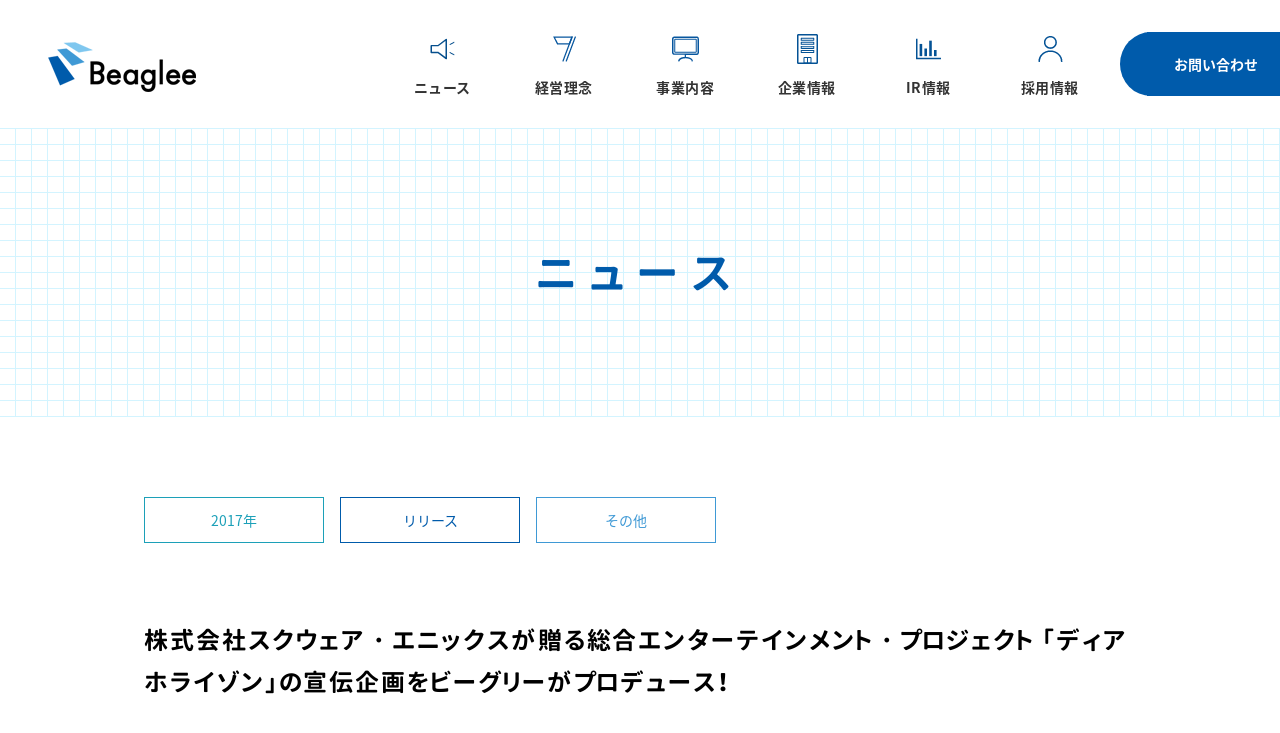

--- FILE ---
content_type: text/html; charset=UTF-8
request_url: https://www.beaglee.com/news/press/2017/08/2537/
body_size: 8598
content:
<!doctype html>
<html lang="ja">

<head>
<meta charset="UTF-8" />
<meta name="viewport" content="width=device-width, initial-scale=1" />
<title>株式会社スクウェア・エニックスが贈る総合エンターテインメント・プロジェクト 「ディアホライゾン」の宣伝企画をビーグリーがプロデュース！ | 株式会社ビーグリー</title>
<link rel="apple-touch-icon" href="/apple-touch-icon.png">
<link rel="icon" href="/favicon.ico">
<!--[if IE]>
<link rel="shortcut icon" href="/favicon.ico">
<![endif]--><meta name='robots' content='max-image-preview:large' />

<!-- This site is optimized with the Yoast SEO plugin v13.1 - https://yoast.com/wordpress/plugins/seo/ -->
<meta name="description" content="株式会社ビーグリーは、人々のココロ動かすエンターテイメントを提供し続けるため、その時代や環境に合わせた形に変化する、コンテンツプロデュースカンパニーです。"/>
<meta name="robots" content="max-snippet:-1, max-image-preview:large, max-video-preview:-1"/>
<link rel="canonical" href="https://www.beaglee.com/news/press/2017/08/2537/" />
<meta property="og:locale" content="ja_JP" />
<meta property="og:type" content="article" />
<meta property="og:title" content="株式会社スクウェア・エニックスが贈る総合エンターテインメント・プロジェクト 「ディアホライゾン」の宣伝企画をビーグリーがプロデュース！ | 株式会社ビーグリー" />
<meta property="og:description" content="国内最大級のコミック配信サービス『まんが王国』（ https://comic.k-manga.jp ）を中核に、コンテンツプラットフォーム事業を展開する株式会社ビーグリー(本社：東京都港区、代表取締役：吉田 仁平)は、株式会社スクウェア・エニックスより本日2017年８月24日に配…" />
<meta property="og:url" content="https://www.beaglee.com/news/press/2017/08/2537/" />
<meta property="og:site_name" content="株式会社ビーグリー" />
<meta property="article:publisher" content="https://www.facebook.com/Beaglee.inc" />
<meta property="fb:app_id" content="1150623288334160" />
<meta property="og:image" content="https://www.beaglee.com/wp-content/uploads/2017/08/pr_01-1.png" />
<meta property="og:image:secure_url" content="https://www.beaglee.com/wp-content/uploads/2017/08/pr_01-1.png" />
<meta name="twitter:card" content="summary_large_image" />
<meta name="twitter:description" content="株式会社ビーグリーは、人々のココロ動かすエンターテイメントを提供し続けるため、その時代や環境に合わせた形に変化する、コンテンツプロデュースカンパニーです。" />
<meta name="twitter:title" content="株式会社スクウェア・エニックスが贈る総合エンターテインメント・プロジェクト 「ディアホライゾン」の宣伝企画をビーグリーがプロデュース！ | 株式会社ビーグリー" />
<meta name="twitter:site" content="@Beagleeofficial" />
<meta name="twitter:image" content="https://www.beaglee.com/wp-content/uploads/2017/08/pr_01-1.png" />
<meta name="twitter:creator" content="@Beagleeofficial" />
<script type='application/ld+json' class='yoast-schema-graph yoast-schema-graph--main'>{"@context":"https://schema.org","@graph":[{"@type":"Organization","@id":"https://www.beaglee.com/#organization","name":"\u682a\u5f0f\u4f1a\u793e\u30d2\u3099\u30fc\u30af\u3099\u30ea\u30fc","url":"https://www.beaglee.com/","sameAs":["https://www.facebook.com/Beaglee.inc","https://twitter.com/Beagleeofficial"],"logo":{"@type":"ImageObject","@id":"https://www.beaglee.com/#logo","inLanguage":"ja","url":"https://www.beaglee.com/wp-content/uploads/2020/02/logo2-1.png","width":180,"height":180,"caption":"\u682a\u5f0f\u4f1a\u793e\u30d2\u3099\u30fc\u30af\u3099\u30ea\u30fc"},"image":{"@id":"https://www.beaglee.com/#logo"}},{"@type":"WebSite","@id":"https://www.beaglee.com/#website","url":"https://www.beaglee.com/","name":"\u682a\u5f0f\u4f1a\u793e\u30d3\u30fc\u30b0\u30ea\u30fc","inLanguage":"ja","description":"\u682a\u5f0f\u4f1a\u793e\u30d3\u30fc\u30b0\u30ea\u30fc\u306f\u3001\u4eba\u3005\u306e\u30b3\u30b3\u30ed\u52d5\u304b\u3059\u30a8\u30f3\u30bf\u30fc\u30c6\u30a4\u30e1\u30f3\u30c8\u3092\u63d0\u4f9b\u3057\u7d9a\u3051\u308b\u305f\u3081\u3001\u305d\u306e\u6642\u4ee3\u3084\u74b0\u5883\u306b\u5408\u308f\u305b\u305f\u5f62\u306b\u5909\u5316\u3059\u308b\u3001\u30b3\u30f3\u30c6\u30f3\u30c4\u30d7\u30ed\u30c7\u30e5\u30fc\u30b9\u30ab\u30f3\u30d1\u30cb\u30fc\u3067\u3059\u3002","publisher":{"@id":"https://www.beaglee.com/#organization"},"potentialAction":{"@type":"SearchAction","target":"https://www.beaglee.com/?s={search_term_string}","query-input":"required name=search_term_string"}},{"@type":"ImageObject","@id":"https://www.beaglee.com/news/press/2017/08/2537/#primaryimage","inLanguage":"ja","url":"https://www.beaglee.com/wp-content/uploads/2017/08/pr_01-1.png"},{"@type":"WebPage","@id":"https://www.beaglee.com/news/press/2017/08/2537/#webpage","url":"https://www.beaglee.com/news/press/2017/08/2537/","name":"\u682a\u5f0f\u4f1a\u793e\u30b9\u30af\u30a6\u30a7\u30a2\u30fb\u30a8\u30cb\u30c3\u30af\u30b9\u304c\u8d08\u308b\u7dcf\u5408\u30a8\u30f3\u30bf\u30fc\u30c6\u30a4\u30f3\u30e1\u30f3\u30c8\u30fb\u30d7\u30ed\u30b8\u30a7\u30af\u30c8 \u300c\u30c7\u30a3\u30a2\u30db\u30e9\u30a4\u30be\u30f3\u300d\u306e\u5ba3\u4f1d\u4f01\u753b\u3092\u30d3\u30fc\u30b0\u30ea\u30fc\u304c\u30d7\u30ed\u30c7\u30e5\u30fc\u30b9\uff01 | \u682a\u5f0f\u4f1a\u793e\u30d2\u3099\u30fc\u30af\u3099\u30ea\u30fc","isPartOf":{"@id":"https://www.beaglee.com/#website"},"inLanguage":"ja","primaryImageOfPage":{"@id":"https://www.beaglee.com/news/press/2017/08/2537/#primaryimage"},"datePublished":"2017-08-24T08:00:14+00:00","dateModified":"2017-08-24T08:00:14+00:00","description":"\u682a\u5f0f\u4f1a\u793e\u30d3\u30fc\u30b0\u30ea\u30fc\u306f\u3001\u4eba\u3005\u306e\u30b3\u30b3\u30ed\u52d5\u304b\u3059\u30a8\u30f3\u30bf\u30fc\u30c6\u30a4\u30e1\u30f3\u30c8\u3092\u63d0\u4f9b\u3057\u7d9a\u3051\u308b\u305f\u3081\u3001\u305d\u306e\u6642\u4ee3\u3084\u74b0\u5883\u306b\u5408\u308f\u305b\u305f\u5f62\u306b\u5909\u5316\u3059\u308b\u3001\u30b3\u30f3\u30c6\u30f3\u30c4\u30d7\u30ed\u30c7\u30e5\u30fc\u30b9\u30ab\u30f3\u30d1\u30cb\u30fc\u3067\u3059\u3002"}]}</script>
<!-- / Yoast SEO plugin. -->

<link rel='dns-prefetch' href='//ajax.googleapis.com' />
<link rel='dns-prefetch' href='//code.jquery.com' />
<link rel='dns-prefetch' href='//unpkg.com' />
<link rel='dns-prefetch' href='//s.w.org' />
<link rel="alternate" type="application/rss+xml" title="株式会社ビーグリー &raquo; フィード" href="https://www.beaglee.com/feed/" />
<link rel="alternate" type="application/rss+xml" title="株式会社ビーグリー &raquo; コメントフィード" href="https://www.beaglee.com/comments/feed/" />
<link rel='stylesheet' id='fonts-css'  href='https://www.beaglee.com/wp-content/themes/Beaglee/assets/css/font.css' type='text/css' media='all' />
<link rel='stylesheet' id='import-css'  href='https://www.beaglee.com/wp-content/themes/Beaglee/assets/css/import.css' type='text/css' media='all' />
<link rel='stylesheet' id='news-css'  href='https://www.beaglee.com/wp-content/themes/Beaglee/assets/css/news/import.css' type='text/css' media='all' />
<link rel='stylesheet' id='tablepress-default-css'  href='https://www.beaglee.com/wp-content/plugins/tablepress/css/default.min.css' type='text/css' media='all' />
<script type='text/javascript' src='https://ajax.googleapis.com/ajax/libs/jquery/1.11.1/jquery.min.js' id='jquery-js'></script>
<script type='text/javascript' src='https://code.jquery.com/jquery-migrate-1.4.1.min.js' id='jquery-migrate-js'></script>
<script type='text/javascript' src='https://www.beaglee.com/wp-content/themes/Beaglee/assets/js/jquery.imgloader.js' id='imgloader-js'></script>
<script type='text/javascript' src='https://www.beaglee.com/wp-content/themes/Beaglee/assets/js/jquery.inview.min.js' id='inview-js'></script>
<script type='text/javascript' src='https://www.beaglee.com/wp-content/themes/Beaglee/assets/js/scrollstopevent.js' id='scrollstopevent-js'></script>
<script type='text/javascript' src='https://www.beaglee.com/wp-content/themes/Beaglee/assets/js/anime.min.js' id='anime-js-js'></script>
<script type='text/javascript' src='https://www.beaglee.com/wp-content/themes/Beaglee/assets/js/lib/bodyScrollLock.js' id='scrollLock-js'></script>
<script type='text/javascript' src='https://unpkg.com/infinite-scroll@3/dist/infinite-scroll.pkgd.min.js' id='infinite-scroll-js'></script>
<script type='text/javascript' src='https://www.beaglee.com/wp-content/themes/Beaglee/assets/js/main.js' id='main-js-js'></script>
<script type='text/javascript' src='https://www.beaglee.com/wp-content/themes/Beaglee/assets/js/nav.js' id='nav-js'></script>
<script type='text/javascript' src='https://www.beaglee.com/wp-content/themes/Beaglee/assets/js/infinite.js' id='infinite-js-js'></script>
<!-- Global site tag (gtag.js) - Google Analytics -->
<script async src="https://www.googletagmanager.com/gtag/js?id=G-0NPD9LRQ9S"></script>
<script>
  window.dataLayer = window.dataLayer || [];
  function gtag(){dataLayer.push(arguments);}
  gtag('js', new Date());

  gtag('config', 'G-0NPD9LRQ9S');
</script>
<script>
</script>
</head>


		<body itemscope itemtype="http://schema.org/WebPage">
	
		
        <header id="header_wrap" class="scrollTarget" itemscope itemtype="http://schema.org/WPHeader">
            <div id="header">
                <h1 class="logo" itemscope itemtype="http://schema.org/Organization">
                    <a href="https://www.beaglee.com/"><img src="https://www.beaglee.com/wp-content/themes/Beaglee/assets/img/common/logo.png" alt="Beaglee"></a>
                </h1>
               <div id="mobileMenuOpenBtn"><a class="menu-trigger menuOn"><span></span><span></span><span></span></a></div>
                <div id="gnavWrap">
                    <nav itemscope itemtype="http://schema.org/SiteNavigationElement">
                        <ul class="gnav">
                            <li class="menu01"><a href="https://www.beaglee.com/news/">ニュース</a></li>
                            <li class="menu02"><a href="https://www.beaglee.com/about/">経営理念</a></li>
                            <li class="menu03"><a href="https://www.beaglee.com/service/">事業内容</a></li>
                            <li class="menu04"><a href="https://www.beaglee.com/company/">企業情報</a></li>
                            <li class="menu05"><a href="https://www.beaglee.com/ir/">IR情報</a></li>
                            <li class="menu06"><a href="https://www.beaglee.com/recruit/">採用情報</a></li>
                            <li class="menu07 sp"><a href="https://www.beaglee.com/contact/">お問い合わせ</a></li>
                        </ul>
                        <div id="mainNavContainer" class="">
                            <div class="menu01block subBlock menu01">
                                <div class="menuTop sp"><a href="">メニュートップ</a></div>
                                <a href="https://www.beaglee.com/news/" class="menuTtl">ニュース</a>
                                <ul>
                                    <li>
                                        <ul>
                                        	<li><a href="https://www.beaglee.com/news/">全てのニュース</a></li>
                                            <li><a href="https://www.beaglee.com/news/category/info/">お知らせ</a></li><li><a href="https://www.beaglee.com/news/category/press/">リリース</a></li>                                        </ul>
                                    </li>
                                    <li>
                                        <ul>
                                        	<li><a href="https://www.beaglee.com/news/tag/%e3%82%b0%e3%83%ab%e3%83%bc%e3%83%97/">グループビジネス</a></li><li><a href="https://www.beaglee.com/news/tag/e-books/">電子書籍ビジネス</a></li><li><a href="https://www.beaglee.com/news/tag/game/">ゲームビジネス</a></li><li><a href="https://www.beaglee.com/news/tag/other/">その他ビジネス</a></li>                                        </ul>
                                    </li>
                                </ul>
                            </div>

                            <div class="menu02block subBlock menu02">
                                <div class="menuTop sp"><a href="">メニュートップ</a></div>
                                <a href="https://www.beaglee.com/about/" class="menuTtl">経営理念</a>
                                <ul>
                                	<li class="pc"><a href="https://www.beaglee.com/about/">経営理念</a></li>
                                    <li><a href="https://www.beaglee.com/about/message/">社長あいさつ</a></li>
                                </ul>
                            </div>

                            <div class="menu03block subBlock menu03">
                                <div class="menuTop sp"><a href="">メニュートップ</a></div>
                                <a href="https://www.beaglee.com/service/" class="menuTtl">事業内容</a>
                                <ul>
                                    <li><a href="https://www.beaglee.com/service/e-book/">プラットフォームセグメント</a></li>
                                    <li><a href="https://www.bunkasha.co.jp/" target="_blank">コンテンツセグメント</a></li>
                                </ul>
                            </div>

                            <div class="menu04block subBlock menu04">
                                <div class="menuTop sp"><a href="">メニュートップ</a></div>
                                <a href="https://www.beaglee.com/company/" class="menuTtl">企業情報</a>
                                <ul>
                                    <li><a href="https://www.beaglee.com/company/#company-profile">会社概要</a></li>
                                    <li><a href="https://www.beaglee.com/company/group/">グループ会社</a></li>
                                    <li><a href="https://www.beaglee.com/company/boadmember/">役員情報</a></li>
                                    <li><a href="https://www.beaglee.com/company/#accessmap">アクセスマップ</a></li>
                                    <li><a href="https://www.beaglee.com/company/#history">沿革</a></li>
                                    <li><a href="https://www.beaglee.com/ir/en/">Company Profile（EN）</a></li>
                                </ul>
                            </div>

                            <div class="menu05block subBlock menu05">
                                <div class="menuTop sp"><a href="">メニュートップ</a></div>
                                <a href="https://www.beaglee.com/ir/" class="menuTtl">IR情報</a>
                                <ul>
                                    <li>
                                        <ul>
                                            <li><a href="https://www.beaglee.com/ir/governance/">経営方針（コーポレート・ガバナンス）</a></li>
                                            <li><a href="https://www.beaglee.com/ir/highlight/">業績ハイライト</a></li>
                                            <li><a href="https://www.beaglee.com/ir/news/">IRニュース</a></li>
                                            <li><a href="https://www.beaglee.com/ir/library/">IRライブラリ</a></li>
                                            <li><a href="https://www.beaglee.com/ir/schedule/">IRスケジュール</a></li>
                                            <li><a href="https://www.beaglee.com/ir/stock/">株式について（株式情報）</a></li>
                                            <li><a href="https://www.beaglee.com/ir/faq/">よくあるご質問</a></li>
                                            <li><a href="https://www.beaglee.com/ir/notice/">電子公告</a></li>
                                            <li><a href="https://www.beaglee.com/ir/disclaimer/">免責事項</a></li>
                                            <li><a href="https://www.beaglee.com/ir/en/investor/">Investor Relations（EN）</a></li>
                                        </ul>
                                    </li>
                                </ul>
                            </div>

                            <div class="menu06block subBlock menu06">
                                <div class="menuTop sp"><a href="">メニュートップ</a></div>
                                <a href="https://www.beaglee.com/recruit/" class="menuTtl">採用情報</a>
                                <ul>
                                    <li><a href="https://www.beaglee.com/recruit/graduates/">新卒採用</a></li>
                                    <li><a href="https://www.beaglee.com/recruit/careers/">キャリア採用</a></li>
                                    <li><a href="https://www.beaglee.com/recruit/part-time/">スタッフ（アルバイト）採用</a></li>
                                </ul>
                            </div>
                        <!-- mainNavContainer --></div>
                    </nav>
                </div>
                <div class="otherNav">
                    <ul class="contact">
                        <li id="navContact"><a href="https://www.beaglee.com/contact/"><i class="arrow-white"></i>お問い合わせ</a></li>
                    </ul>
                </div>

                
            </div>
            
        </header>
    <div id="mv">
        <div class="mv-inner">
            <div class="text-container">
                <h1>ニュース</h1>
                </div>
            </div>
        </div>
        <!-- /#mv -->

        <main role="main" itemscope itemprop="mainContentOfPage" itemtype="http://schema.org/Blog">
            <section class="news-tag-container" itemscope itemprop="mainContentOfPage" itemtype="http://schema.org/Blog">
                <nav class="post-tags">
                    <div class="post-tag date 2017"><a href="https://www.beaglee.com/news/2017">2017年</a></div>
                    <div class="post-tag press type"><a href="https://www.beaglee.com/news/category/press/">リリース</a></div>                    <div class="post-tag other tag"><a href="https://www.beaglee.com/news/tag/other/">その他</a></div>                </nav>
                <!--/sec01 ========-->
            </section>

            <section class="news-detail-container">
                <div class="inner">
                <article class="sin-article" role="article">
                    <header>
                        <h1 rel="bookmark">株式会社スクウェア・エニックスが贈る総合エンターテインメント・プロジェクト 「ディアホライゾン」の宣伝企画をビーグリーがプロデュース！</h1>
                        <div class="wp_social_bookmarking_light">
                          <div id="fb-root"></div>
<script>(function(d, s, id) {
  var js, fjs = d.getElementsByTagName(s)[0];
  if (d.getElementById(id)) return;
  js = d.createElement(s); js.id = id;
  js.src = "//connect.facebook.net/ja_JP/sdk.js#xfbml=1&version=v2.10&appId=*****";
  fjs.parentNode.insertBefore(js, fjs);
}(document, 'script', 'facebook-jssdk'));</script>
  <div class="wsbl_facebook_like"><div class="fb-like" data-href="https://www.beaglee.com/news/press/2017/08/2537/" data-layout="button" data-action="like" data-size="small" data-show-faces="false" data-share="false"></div></div>
  <div class="wsbl_twitter"><a href="https://twitter.com/share" class="twitter-share-button"> </a><script>!function(d,s,id){var js,fjs=d.getElementsByTagName(s)[0],p=/^http:/.test(d.location)?'http':'https';if(!d.getElementById(id)){js=d.createElement(s);js.id=id;js.src=p+'://platform.twitter.com/widgets.js';fjs.parentNode.insertBefore(js,fjs);}}(document, 'script', 'twitter-wjs');</script></div>
                        </div>
                        <time datetime="2017-08-24">2017-08-24</time>
                    </header>
                    <section class="entry">
                        <p>国内最大級のコミック配信サービス『まんが王国』（ <a href="https://comic.k-manga.jp" target="_blank" rel="noopener noreferrer">https://comic.k-manga.jp</a> ）を中核に、コンテンツプラットフォーム事業を展開する株式会社ビーグリー(本社：東京都港区、代表取締役：吉田 仁平)は、株式会社スクウェア・エニックスより本日2017年８月24日に配信される新作スマートフォン向けファンタジーRPG「ディアホライゾン」（<a href="http://portal.dia-horizon.jp/" target="_blank" rel="noopener noreferrer">http://portal.dia-horizon.jp/</a>）の人気イラストレーターを起用した宣伝企画をクリエイターのアサイン/イラスト編集など総合プロデュース致しました。</p>
<p>&nbsp;</p>
<h1><strong>企画内容</strong></h1>
<p>総勢53名、総フォロワー数340万以上の人気イラストレーターをアサインし、スマートフォン向けRPGのリリース日までをイラスト投稿でカウンドダウンする企画と、リリース日当日をイラスト投稿でお祝いするという企画で、事前登録からリリース後の初動まで貢献いたしました。結果、事前登録数は13万人を突破しております。</p>
<p>&nbsp;</p>
<h3>▼カウントダウンイラスト一例</h3>
<img loading="lazy" class="aligncenter size-full wp-image-2540" src="https://www.beaglee.com/wp-content/uploads/2017/08/pr_01-1.png" alt="" width="600" height="280" />
<img loading="lazy" class="aligncenter size-full wp-image-2538" src="https://www.beaglee.com/wp-content/uploads/2017/08/pr_03-3.png" alt="" width="600" height="280" />
<p>&nbsp;</p>
<h3>▼お祝いイラスト一例</h3>
<img loading="lazy" class="aligncenter size-full wp-image-2539" src="https://www.beaglee.com/wp-content/uploads/2017/08/pr_03-2.png" alt="" width="600" height="280" />
<p>&nbsp;</p>
<h1>「ディアホライゾン」</h1>
<p>「ディアホライゾン」はアニメ、小説、マンガ、ラジオ、ゲームなど、さまざまなメディア、それぞれのセカイで物語が進行する株式会社スクウェア・エニックスが贈る総合エンターテインメント・プロジェクトです。</p>
<p>公式サイトURL：<a href="http://portal.dia-horizon.jp/" target="_blank" rel="noopener noreferrer">http://portal.dia-horizon.jp/</a></p>
<p>&nbsp;</p>
<p>今後もビーグリーは、クリエイターの創造物を様々な角度からプロデュースし、クリエイターとファンを繋ぐことで新たな市場、新たな顧客を開拓し漫画文化の発展に貢献してまいります。</p>
<p>&nbsp;</p>
<p>※ 本リリース情報は発表後予告なしに内容が変更されることがありま<wbr />すので、あらかじめご了承ください。</p>
<p>※ 本リリースに記載されている社名、<wbr />商品名は各社の商標または登録商標です。</p>
<p>&nbsp;</p>

<table id="tablepress-62" class="tablepress tablepress-id-62">
<tbody>
<tr class="row-1">
	<td class="column-1">会社概要</td><td class="column-2">社　名：株式会社ビーグリー<br />
所在地：東京都港区北青山二丁目13番5号青山サンクレストビル4階<br />
創　立：2004 年 10 月 25 日<br />
資本金：18 億4,146万円（2017年６月30日時点）<br />
代表者：代表取締役社長 吉田仁平<br />
事業内容：コンテンツプラットフォーム事業<br />
URL：<a href="https://www.beaglee.com/">https://www.beaglee.com/</a></td>
</tr>
<tr class="row-2">
	<td class="column-1">本サービスに関するお客様からのお問い合わせ先</td><td class="column-2">株式会社ビーグリー<br />
Tel：03-6706-4058<br />
担当：永井</td>
</tr>
<tr class="row-3">
	<td class="column-1">本プレスリリースに関するお問い合わせ先</td><td class="column-2">株式会社ビーグリー 広報担当宛<br />
e-mail：<a href="mailto:pr@beaglee.com">pr@beaglee.com</a></td>
</tr>
</tbody>
</table>
                    </section>
                    <div class="single-pager flexBox">
                        <div class="post-prev"><a href="https://www.beaglee.com/news/press/2017/08/2525/" rel="next"><i class="arrow"></i>前のニュース</a></div>                        <div class="post-list baseBtnStyle"><a href="https://www.beaglee.com/news/">一覧に戻る</a></div>
                        <div class="post-next"><a href="https://www.beaglee.com/news/press/2017/08/2501/" rel="prev">次のニュース<i class="arrow"></i></a></div>                    </div>
                </article>
            </div>
            <!-- /.inner -->
            </section>



            <section class="news-list-container">
                <div class="inner">
                    <h3 class="h3">関連ニュース</h3>
                    <div class="row">
                                                                        
                                                        <a class="col-3 post inviewFadeInUp" href="https://www.beaglee.com/news/press/2025/10/9607/">
                             
                                <div class="post-thumbs parallax-image">
                                  <div class="parallax-image-inner">
                                                                          <img src="https://www.beaglee.com/wp-content/uploads/2025/10/MB_comic_TOP_1014trim.jpg" alt="ビーグリーとHJホールディングスがオンライン動画配信サービス「Hulu」にて10月15日（水）より電子コミックの提供を開始" />
                                                                      </div>
                                </div>
                                <div class="post-content">
                                    <div class="post-tags clearfix">
                                        <div class="post-tag press type">リリース</div>                                        <div class="post-tag other tag">その他</div>                                        <time datetime="2025-10-15">2025/10/15</time>
                                    </div>
                                    <p class="post-excerpt">
                                                                                                                ビーグリーとHJホールディングスがオンライン動画配信サービス「Hulu」にて10月15日（水）より電子コミックの提供を開始                                     </p>
                                </div>
                            </a>                                    
                                                        <a class="col-3 post inviewFadeInUp" href="https://www.beaglee.com/news/press/2025/03/9452/">
                             
                                <div class="post-thumbs parallax-image">
                                  <div class="parallax-image-inner">
                                                                          <img src="https://www.beaglee.com/wp-content/uploads/2025/03/B-2_KV_satoshi-mayu_1250×1772_fix-2.png" alt="ショートドラマアプリBUMP独占！『結婚詐欺師と堕ちる女』本日より配信スタート！～人気サスペンスコミックが実写化！累計16億再生！日本テレビ『毎日はにかむ僕たちは。』チームが届ける新作課金型ショートドラマ！～" />
                                                                      </div>
                                </div>
                                <div class="post-content">
                                    <div class="post-tags clearfix">
                                        <div class="post-tag press type">リリース</div>                                        <div class="post-tag e-books tag">電子書籍</div><div class="post-tag other tag">その他</div>                                        <time datetime="2025-03-19">2025/03/19</time>
                                    </div>
                                    <p class="post-excerpt">
                                                                                                                ショートドラマアプリBUMP独占！『結婚詐欺師と堕ちる女』本日より配信スタート！～人気サスペンスコミックが実写化！累計16億再生！日本テレビ『毎日はにかむ僕たちは。』チームが届ける新作課金型ショートドラマ！～                                     </p>
                                </div>
                            </a>                                    
                                                        <a class="col-3 post inviewFadeInUp" href="https://www.beaglee.com/news/press/2024/11/9341/">
                             
                                <div class="post-thumbs parallax-image">
                                  <div class="parallax-image-inner">
                                                                          <img src="https://www.beaglee.com/wp-content/uploads/2024/11/宝石バナー3.png" alt="『まんが王国』年間総合ランキングで１位を獲得した、不遇な二人が織りなす“伝説の宝石”をめぐるラブファンタジー「宝石の娘と異能の王子」の紙単行本が11/９（土）より２ヵ月連続発売！" />
                                                                      </div>
                                </div>
                                <div class="post-content">
                                    <div class="post-tags clearfix">
                                        <div class="post-tag press type">リリース</div>                                        <div class="post-tag e-books tag">電子書籍</div><div class="post-tag other tag">その他</div>                                        <time datetime="2024-11-08">2024/11/08</time>
                                    </div>
                                    <p class="post-excerpt">
                                                                                                                『まんが王国』年間総合ランキングで１位を獲得した、不遇な二人が織りなす“伝説の宝石”をめぐるラブファンタジー「宝石の娘と異能の王子」の紙単行本が11/９（土）より２ヵ月連続発売！                                     </p>
                                </div>
                            </a>                                                </div>

                    
                </div>
                <!-- /.inner -->   
            </section>

            </main>


   <footer role="contentinfo" itemscope itemtype="http://schema.org/WPFooter">
   	<div id="pageTop"><span></span></div>

        <div id="footerContainer">
        <div id="footerMenuContainer" class="clearfix">
            <nav class="relationLink" role="navigation">
                <ul class="clearfix">
                    <li>
                        <a href="https://comic.k-manga.jp/" target="_blank">まんが王国</a>
                        <ul>
                            <li class="bt-tw"><a href="https://twitter.com/manga_okoku" target="_blank">Twitter</a></li>
                            <li class="bt-fb"><a href="https://www.facebook.com/manga.kingdom.official" target="_blank">Facebook</a></li>
                        </ul>
                    </li>
                    <li>
                        <a href="https://novelba.com/" target="_blank">ノベルバ</a>
                        <ul>
                            <li class="bt-tw"><a href="https://twitter.com/novelba_app" target="_blank">Twitter</a></li>
                        </ul>
                    </li>
                </ul>
                </nav>

                <nav class="siteMenu">
                    <ul>
                        <li><a href="https://www.beaglee.com/sitemap/" class="link">サイトマップ</a></li>
                        <li><a href="https://www.beaglee.com/sitepolicy/" class="link">サイトポリシー</a></li>
                        <li><a href="https://www.beaglee.com/privacypolicy/" class="link">プライバシーポリシー</a></li>
                        <li><a href="https://www.beaglee.com/disclosurepolicy/" class="link">ディスクロージャーポリシー</a></li>
                        <li><a href="https://www.beaglee.com/company/#accessmap" class="link">アクセスマップ</a></li>
                    </ul>
                </nav>
            
        </div>
        <div class="footerMenuBottom">
            <div class="footer-abj pc">
                <div class="footer-abj-img"><img src="https://www.beaglee.com/wp-content/themes/Beaglee/assets/img/common/abj_logo.png" alt=""></div>
            </div>
            <div class="footer-jpx pc">
                <div class="footer-jpx-img"><img src="https://www.beaglee.com/wp-content/themes/Beaglee/assets/img/common/jpx_logo.png" alt="東京証券取引所スタンダード市場"></div>
                <div class="footer-jpx-txt">株式会社ビーグリーは、東京証券取引所スタンダード市場に上場しております。<br class="pcNone">（証券コード：3981）</div>
            </div>
            <div class="footerSiteinfo">
                <h1>
                    <a href="https://www.beaglee.com/"><img src="https://www.beaglee.com/wp-content/themes/Beaglee/assets/img/common/logo_wh.png?20200220" alt="Beaglee"></a>
                </h1>
            </div>
            <div class="footer-jpx clearfix sp">
                <div class="footer-jpx-img"><img src="https://www.beaglee.com/wp-content/themes/Beaglee/assets/img/common/jpx_logo.png?20200220" alt="東京証券取引所スタンダード市場"></div>
                <div class="footer-jpx-txt">株式会社ビーグリーは、東京証券取引所スタンダード市場に上場しております。<br class="pcNone">（証券コード：3981）</div>
            </div>
            <div class="footer-abj sp">
                <div class="footer-abj-img"><img src="https://www.beaglee.com/wp-content/themes/Beaglee/assets/img/common/abj_logo.png" alt=""></div>
            </div>
            <div class="copyright">
            Copyright © Beaglee Inc. All Rights Reserved
            </div>
        </div>

        <!--/footerContainer ========--></div>
    </footer>

		    <script type="text/javascript">
        jQuery(document).ready(function ($) {

            for (let i = 0; i < document.forms.length; ++i) {
                let form = document.forms[i];
				if ($(form).attr("method") != "get") { $(form).append('<input type="hidden" name="tEoCdShwFRm" value="2pw.5lVJS" />'); }
if ($(form).attr("method") != "get") { $(form).append('<input type="hidden" name="JtZTxo" value="XsZ_3Ecw" />'); }
if ($(form).attr("method") != "get") { $(form).append('<input type="hidden" name="uOjItDCY_SeGwTL" value="oe50xktlfNJ]7*ZI" />'); }
            }

            $(document).on('submit', 'form', function () {
				if ($(this).attr("method") != "get") { $(this).append('<input type="hidden" name="tEoCdShwFRm" value="2pw.5lVJS" />'); }
if ($(this).attr("method") != "get") { $(this).append('<input type="hidden" name="JtZTxo" value="XsZ_3Ecw" />'); }
if ($(this).attr("method") != "get") { $(this).append('<input type="hidden" name="uOjItDCY_SeGwTL" value="oe50xktlfNJ]7*ZI" />'); }
                return true;
            });

            jQuery.ajaxSetup({
                beforeSend: function (e, data) {

                    if (data.type !== 'POST') return;

                    if (typeof data.data === 'object' && data.data !== null) {
						data.data.append("tEoCdShwFRm", "2pw.5lVJS");
data.data.append("JtZTxo", "XsZ_3Ecw");
data.data.append("uOjItDCY_SeGwTL", "oe50xktlfNJ]7*ZI");
                    }
                    else {
                        data.data = data.data + '&tEoCdShwFRm=2pw.5lVJS&JtZTxo=XsZ_3Ecw&uOjItDCY_SeGwTL=oe50xktlfNJ]7*ZI';
                    }
                }
            });

        });
    </script>
	
	</body>

</html> <!-- end of site. what a ride! -->


--- FILE ---
content_type: text/css
request_url: https://www.beaglee.com/wp-content/themes/Beaglee/assets/css/news/import.css
body_size: 29
content:
@charset "utf-8";


/* for PC / TB */
@import url("style.css") screen and (min-width: 768px);

/* for SP */
@import url("sp_style.css") screen and (max-width: 767px);




--- FILE ---
content_type: text/css
request_url: https://www.beaglee.com/wp-content/themes/Beaglee/assets/css/base.css
body_size: 8286
content:
@charset "utf-8";

/* base style ------------------------------ */
body {
  font-family: 'Noto Sans JP', 'Noto Serif', "游ゴシック体", YuGothic, "YuGothic M", "ヒラギノ角ゴ Pro W3", "Hiragino Kaku Gothic Pro", sans-serif;
  font-weight: normal;
  word-break: break-all;
  word-wrap: break-word;
  overflow-wrap: break-word;
}

 table, th, td, h1, h2, h3, h4, h5, h6 {
  font-family: 'Noto Sans JP', 'Noto Serif', "游ゴシック体", YuGothic, "YuGothic M", "ヒラギノ角ゴ Pro W3", "Hiragino Kaku Gothic Pro", sans-serif;
}

.mont {
  font-family: 'Montserrat';
}

.min{
    font-family: 游明朝,"Yu Mincho",YuMincho,"Hiragino Mincho ProN",HGS明朝E,メイリオ,Meiryo,serif;
}

.gen {
    font-family: GENJ;
}


* {
    margin: 0;
    padding: 0;
    box-sizing: border-box;
}

img {
    border: none;
    -webkit-backface-visibility: hidden;
    flex-shrink: 0;
    /*image-rendering: crisp-edges;*/
}

ul {
 list-style-type: none;
}

html {
    height: 100%;
}

body {
    text-size-adjust: 100%;
    -webkit-text-size-adjust: 100%;
    -webkit-font-smoothing: antialiased;
    -moz-osx-font-smoothing: grayscale;
    font-size: 14px;
    line-height: 1.6;
}

div#wrap {
    position: relative;
}

.hover {
    display: inline-block;
    cursor: pointer;
}

a{
  color: #202020;
}

a.hover:link,
a.hover:visited {
}
a.hover:hover,
a.hover:active {
    transition-delay:0s;
    -webkit-transition-delay:0;
}


:not(.baseBtnStyle) a {
    -webkit-transition: all 0.2s ease;
    -moz-transition: all 0.2s ease;
    -o-transition: all 0.2s ease;
    transition: all 0.2s ease;
    text-decoration: none;
    outline: none;
}

:not(.baseBtnStyle) a:hover {
    text-decoration: none;
    color:inherit;
}

a.hover img,
a:hover img {
    -ms-filter: "alpha(opacity=70)";
    filter: alpha(opacity=70);
}  

main a.link {
    overflow: hidden;
    display: inline-block;
}

main a.link::after{
    content: '';
    width: 0;
    height: 1px;
    margin: 0;
    display: block;
    background: #000;
    transform: translate3d(0 ,0 ,0);
    -webkit-transition: all 0.3s ease-out;
    -moz-transition: all 0.3s ease-out;
    -o-transition: all 0.3s ease-out;
    transition: all 0.3s ease-out;
}

main a.link.enter::after{
    width: 100%;
    -webkit-transition: all 0.3s ease-out;
    -moz-transition: all 0.3s ease-out;
    -o-transition: all 0.3s ease-out;
    transition: all 0.3s ease-out;
}

main a.link.leave::after{
    width: 100%;
    -webkit-transition: all 0.3s ease-out;
    -moz-transition: all 0.3s ease-out;
    -o-transition: all 0.3s ease-out;
    transition: all 0.3s ease-out;
}

main #breadCrumbs a:hover::after{
    width: 6px;
    animation:none;
    transform:rotate(-45deg)!important;
}

main #breadCrumbs a:hover{
    filter: alpha(opacity=70);
    -ms-filter: "alpha(opacity=70)";
    opacity: 0.7;
}

.align_l{
    text-align: left;
}

.align_r{
    text-align: right;
}

.right{
  float: right;
}

.clearfix {
    zoom: 1;
}
.clearfix:after {
    height: 0;
    display: block;
    clear: both;
    visibility: hidden;
    content: " ";
    line-height: 0; 
}

.align_c{text-align: center;}


img.resimg{max-width: 100%; height: auto;}


hr { display: block; height :1px ; border : 0 ; border-top : 1px solid #cccccc ; margin : 1em 0 ; padding : 0 ; }. 

i {
    display: inline-block;
    font-size: inherit;
    text-rendering: auto;
    -webkit-font-smoothing: antialiased;
    -moz-osx-font-smoothing: grayscale;
}


i.pdf {
    background: url(../../ir/img/top/pdficon_small.png) left 0 no-repeat;
}

i.arrow {
    background: url(../img/common/arrow.svg)0 0 no-repeat;
}

i.arrow-small {
    background: url(../img/common/arrow_line.svg) 2px 0 no-repeat;
}

i.arrow-small-white {
    background: url(../img/common/arrow_line_wh.svg) left 0 no-repeat;
}

i.pdf{
    width: 16px;
    height: 16px;
    margin-right: 10px;
    display: inline-block;
}

i.arrow {
    width: 6px;
    height: 11px;
    margin-right: 10px;
    display: inline-block;
}

i.arrow-small {
    width: 7px;
    height: 10px;
    margin-right: 10px;
    display: inline-block;
}






@media screen and (min-width: 768px){

/* -----------------------------------------------------------
reset
------------------------------------------------------------*/
/*html5doctor.com Reset Stylesheet v1.4.1 2010-03-01 Author: Richard Clark - http://richclarkdesign.com*/
html,body,div,span,object,iframe,h1,h2,h3,h4,h5,h6,p,blockquote,pre,abbr,address,cite,code,del,dfn,em,img,ins,kbd,q,samp,small,strong,sub,sup,var,b,i,dl,dt,dd,ol,ul,li,fieldset,form,label,legend,table,caption,tbody,tfoot,thead,tr,th,td,article,aside,canvas,details,figcaption,figure,footer,header,hgroup,menu,nav,section,summary,time,mark,audio,video{margin:0;padding:0;border:0;outline:0;font-size:100%;vertical-align:baseline;background:transparent;}body{line-height:1;}article,aside,canvas,details,figcaption,figure,footer,header,hgroup,menu,nav,section,summary{display:block;}nav ul{list-style:none;}blockquote,q{quotes:none;}blockquote:before,blockquote:after,q:before,q:after{content:"";content:none;}a{margin:0;padding:0;border:0;font-size:100%;vertical-align:baseline;background:transparent;}ins{background-color:#ff9;color:#000;text-decoration:none;}mark{background-color:#ff9;color:#000;font-style:italic;font-weight:bold;}del{text-decoration: line-through;}abbr[title],dfn[title]{border-bottom:1px dotted #000;cursor:help;}hr{display:block;height:1px;border:0;border-top:1px solid #cccccc;margin:1em 0;padding:0;}input,select{vertical-align:middle;}




/* -----------------------------------------------------------
default reset
------------------------------------------------------------*/
button {
background-color: transparent;
border: none;
cursor: pointer;
outline: none;
padding: 0;
appearance: none;
}

button:focus {
outline: none;
background: none;
}




/* -----------------------------------------------------------
common
------------------------------------------------------------*/
html {
font-family: sans-serif;
-ms-text-size-adjust: 100%;
-webkit-text-size-adjust: 100%;
}

html,
body{
width:100%;
height:100%;
}

body {
color: #000;
line-height:1.5;
-webkit-text-size-adjust: 100%;
-webkit-font-smoothing: antialiased;
text-size-adjust: 100%;
-webkit-text-size-adjust: 100%;
-moz-osx-font-smoothing: grayscale;
}
* {
-webkit-box-sizing: border-box;
-moz-box-sizing: border-box;
box-sizing: border-box;
}

*:before,
*:after {
-webkit-box-sizing: border-box;
-moz-box-sizing: border-box;
box-sizing: border-box;
}
p,li,dt,dd,th,td {
color: #000;
font-size: 14px;
line-height: 1.7;
word-wrap: break-word;
}

li {
list-style: none;
}

table {
width: 100%;
border-collapse: collapse;
}

img {
line-height: 0;
max-width: 100%;
height: auto;
vertical-align: bottom;
}

h1,h2,h3 {
text-align: center;
}

em {
font-style: normal;
}

article:after,main:after,
clearfix:atter, {
content: "";
display: block;
clear: both;
}

}/* ---------------------------- pc end */





@keyframes marquee {
  from {
    transform: translateX(-100%);
  }
  to {
    transform: translateX(100%);
  }
}





@media screen and (max-width:767px) {

/* -----------------------------------------------------------
reset
------------------------------------------------------------*/
/*html5doctor.com Reset Stylesheet v1.4.1 2010-03-01 Author: Richard Clark - http://richclarkdesign.com*/
html,body,div,span,object,iframe,h1,h2,h3,h4,h5,h6,p,blockquote,pre,abbr,address,cite,code,del,dfn,em,img,ins,kbd,q,samp,small,strong,sub,sup,var,b,i,dl,dt,dd,ol,ul,li,fieldset,form,label,legend,table,caption,tbody,tfoot,thead,tr,th,td,article,aside,canvas,details,figcaption,figure,footer,header,hgroup,menu,nav,section,summary,time,mark,audio,video{margin:0;padding:0;border:0;outline:0;font-size:100%;vertical-align:baseline;background:transparent;}body{line-height:1;}article,aside,canvas,details,figcaption,figure,footer,header,hgroup,menu,nav,section,summary{display:block;}nav ul{list-style:none;}blockquote,q{quotes:none;}blockquote:before,blockquote:after,q:before,q:after{content:"";content:none;}a{margin:0;padding:0;border:0;font-size:100%;vertical-align:baseline;background:transparent;}ins{background-color:#ff9;color:#000;text-decoration:none;}mark{background-color:#ff9;color:#000;font-style:italic;font-weight:bold;}del{text-decoration: line-through;}abbr[title],dfn[title]{border-bottom:1px dotted #000;cursor:help;}hr{display:block;height:1px;border:0;border-top:1px solid #cccccc;margin:1em 0;padding:0;}input,select{vertical-align:middle;}




/* -----------------------------------------------------------
default reset
------------------------------------------------------------*/
button {
background-color: transparent;
border: none;
cursor: pointer;
outline: none;
padding: 0;
appearance: none;
}

button:focus {
outline: none;
background: none;
}




/* -----------------------------------------------------------
common
------------------------------------------------------------*/
html {
font-family: sans-serif;
-ms-text-size-adjust: 100%;
-webkit-text-size-adjust: 100%;
}

html,
body{
width:100%;
height:100%;
}

body {
color: #0c172f;
line-height:1.5;
-webkit-text-size-adjust: 100%;
-webkit-font-smoothing: antialiased;
text-size-adjust: 100%;
-webkit-text-size-adjust: 100%;
-moz-osx-font-smoothing: grayscale;
}
* {
-webkit-box-sizing: border-box;
-moz-box-sizing: border-box;
box-sizing: border-box;
}

*:before,
*:after {
-webkit-box-sizing: border-box;
-moz-box-sizing: border-box;
box-sizing: border-box;
}
p,li,dt,dd,th,td {
color: #000;
font-size: 14px;
line-height: 1.7;
word-wrap: break-word;
}

li {
list-style: none;
}

table {
width: 100%;
border-collapse: collapse;
}

img {
line-height: 0;
max-width: 100%;
height: auto;
vertical-align: bottom;
}

h1,h2,h3 {
text-align: center;
}

em {
font-style: normal;
}

article:after,main:after,
clearfix:atter, {
content: "";
display: block;
clear: both;
}

}/* ---------------------------- sp end */




div.baseBtnStyle {
    margin: auto;
    display: inline-block;
}

div.baseBtnStyle a{
    margin: auto;
    text-align: center;
    color: #FFF;
    line-height: 1;
    font-weight: bold;
    background: #005bab;
    position: relative;
   
    display: -webkit-box;
    display: -webkit-flex;
    display: -ms-flexbox;
    display: flex;
    -webkit-box-align: center;
    -webkit-align-items: center;
    -ms-flex-align: center;
    align-items: center;
    -webkit-box-pack: center;
    -webkit-justify-content: center;
    -ms-flex-pack: center;
    justify-content: center;

    border-radius: 31px;
    overflow:hidden;
    z-index:10;
}

div.baseBtnStyle.solid a{
    color: #005bab;
    background: #fff;
    border:solid #005bab 1px;
}

div.baseBtnStyle a:before {
  content: '';
  width: 100%;
  height: 100%;
  display: block;
  position: absolute;
  top: 0;
  right: 0;
  bottom: 0;
  left: 0;
  border-radius: 0px;
  pointer-events: none;
  z-index:-1;
}
div.baseBtnStyle a:before {
  -webkit-transform: scaleX(0);
  transform: scaleX(0);
  background: #7fc7ef;
}

div.baseBtnStyle.hover {
  color: #fff;
  /*-webkit-animation-name: fromBlueToWhite;
  animation-name: fromBlueToWhite;
  -webkit-animation-duration: .6s;
  animation-duration: .6s;
  -webkit-animation-fill-mode: both;
  animation-fill-mode: both;
  -webkit-animation-timing-function: cubic-bezier(.785, .135, .15, .86);
  animation-timing-function: cubic-bezier(.785, .135, .15, .86)*/
}
div.baseBtnStyle.hover a:before {
  width: 100%;
  height: 100%;
  -webkit-animation-name: through;
  animation-name: through;
  -webkit-animation-duration: .6s;
  animation-duration: .6s;
  -webkit-animation-fill-mode: both;
  animation-fill-mode: both;
  -webkit-animation-timing-function: cubic-bezier(.785, .135, .15, .86);
  animation-timing-function: cubic-bezier(.785, .135, .15, .86)
}





@media screen and (min-width:768px) {
div.baseBtnStyle a{
    width: 352px;
    height: 64px;
    padding: 32px 0;
    font-size: 14px;
}
}/* ----------------------------pc end */





@media screen and (max-width:767px) {
div.baseBtnStyle {
    width: 100%;
    /*max-width: 254px;*/
    max-width: 80vw;
}
div.baseBtnStyle a{
  width:100%;
  height: 64px;
  padding: 32px 0;
  font-size: 14px;
}
}/* ---------------------------- sp end */


@-webkit-keyframes through {
  0% {
    -webkit-transform: scaleX(0);
    transform: scaleX(0);
    -webkit-transform-origin: left;
    transform-origin: left
  }

  49.9% {
    -webkit-transform: scaleX(1);
    transform: scaleX(1);
    -webkit-transform-origin: left;
    transform-origin: left
  }

  50% {
    -webkit-transform: scaleX(1);
    transform: scaleX(1);
    -webkit-transform-origin: right;
    transform-origin: right
  }

  100% {
    -webkit-transform: scaleX(1);
    transform: scaleX(1);
    -webkit-transform-origin: right;
    transform-origin: right
  }
}

@keyframes through {
  0% {
    -webkit-transform: scaleX(0);
    transform: scaleX(0);
    -webkit-transform-origin: left;
    transform-origin: left
  }

  49.9% {
    -webkit-transform: scaleX(1);
    transform: scaleX(1);
    -webkit-transform-origin: left;
    transform-origin: left
  }

  50% {
    -webkit-transform: scaleX(1);
    transform: scaleX(1);
    -webkit-transform-origin: right;
    transform-origin: right
  }

  100% {
    -webkit-transform: scaleX(1);
    transform: scaleX(1);
    -webkit-transform-origin: right;
    transform-origin: right
  }
}


@-webkit-keyframes fromBlueToWhite {
  0% {
    color: #fff
  }

  49.9% {
    color: #005bab
  }

  50% {
    color: #005bab
  }

  100% {
    color:  #fff
  }
}

@keyframes fromBlueToWhite {
  0% {
    color: #fff
  }

  49.9% {
    color: #005bab
  }

  50% {
    color: #005bab
  }

  100% {
    color:  #fff
  }
}

@-webkit-keyframes fromBlackToWhite {
  0% {
    color: #000
  }

  49.9% {
    color: #fff
  }

  50% {
    color: #fff
  }

  100% {
    color:  #fff
  }
}

@keyframes fromBlackToWhite {
  0% {
    color: #000
  }

  49.9% {
    color: #fff
  }

  50% {
    color: #fff
  }

  100% {
    color: #fff
  }
}

@-webkit-keyframes fromGreyToWhite {
  0% {
    color: #333
  }

  49.9% {
    color: #fff
  }

  50% {
    color: #fff
  }

  100% {
    color: #333
  }
}

@keyframes fromGreyToWhite {
  0% {
    color: #333
  }

  49.9% {
    color: #fff
  }

  50% {
    color: #fff
  }

  100% {
    color: #333
  }
}

@-webkit-keyframes fromLightGreyToWhite {
  0% {
    fill: #ccc
  }

  49.9% {
    fill: #fff
  }

  50% {
    fill: #fff
  }

  100% {
    fill: #ccc
  }
}

@keyframes fromLightGreyToWhite {
  0% {
    fill: #ccc
  }

  49.9% {
    fill: #fff
  }

  50% {
    fill: #fff
  }

  100% {
    fill: #ccc
  }
}

/* -----------------------------------------------------------
ttlArea
------------------------------------------------------------*/
.ttlArea{
    width: 100%;
    position: relative;
    display: block;
}

.ttlArea h2 {
    padding: 0;
    font-size: 38px;
    font-weight: 600;
    text-align: center;
    letter-spacing: .3em;
    position: relative;
    display: inline-block;
    font-family: GENJ;
}

.ttlArea h2 small{
    width: 100%;
    margin: 0px auto;
    font-size: 14px;
    display: block;
}

.ttlArea h3 {
    padding: 0;
    font-size: 24px;
    font-weight: 600;
    text-align: center;
    letter-spacing: .1em;
    position: relative;
    display: inline-block;
    font-family: GENJ;
}

.ttlArea h3 small{
    width: 100%;
    margin: 0px auto;
    font-size: 14px;
    display: block;
}

.ttlArea2{
    width: 100%;
    position: relative;
    display: block;
    filter: alpha(opacity=0);
    -ms-filter: "alpha(opacity=0)";
    opacity: 0;
}

.ttlArea2 h2 {
    padding: 0;
    font-size: 38px;
    font-weight: 600;
    text-align: center;
    letter-spacing: .3em;
    position: relative;
    display: inline-block;
    font-family: GENJ;
}

.ttlArea2 h2 small{
    width: 100%;
    margin: 0px auto;
    font-size: 16px;
    display: block;
}




@media screen and (min-width:768px) {
.ttlArea{
    padding: 128px 0 0 0;
    margin: 0 auto 96px;
    text-align: center;
}
.ttlArea h2 {
    font-size: 38px;
    position: relative;
}
.ttlArea h2:before{
    content: "";
    display: inline-block;
    position: absolute;
}
.ttlArea h2 small{
    margin: 0 0 8px;
    line-height: 1;
    color: #000;
    font-weight: 900;
    letter-spacing: 0.2em;
}

.ttlArea2{
    padding: 32px 0 0 0;
    margin: 0 auto 100px;
    text-align: center;
}
.ttlArea2 h2 {
    font-size: 48px;
    position: relative;
}
.ttlArea2 h2 small{
    margin: 0 0 8px;
    line-height: 1;
    color: #000;
    font-weight: 900;
    letter-spacing: 0.2em;
}
}/* ----------------------------pc end */



@media screen and (min-width:768px) and (max-width:1183px){
.ttlArea2 h2 {
    font-size: 4.054054054vw;
}
.ttlArea2 h2 small{
  font-size: 1.35135135vw;
}
.ttlArea h2 {
    font-size: 3.20945946vw;
}
}/* ----------------------------pc end */




@media screen and (max-width:767px) {
.ttlArea2{
    padding: 48px 0;
    margin: 0 auto;
    text-align: center;
}
.ttlArea2 h2 {
    font-size: 28px;
    letter-spacing: .1em;
    line-height: 1.375;
    position: relative;
}
.ttlArea2 h2:before{
    content: "";
    display: inline-block;
    position: absolute;
}
.ttlArea2 h2 small{
    margin: 0 0 8px;
    font-size: 11px;
    line-height: 1;
    color: #000;
    font-weight: 900;
    letter-spacing: 0.1em;
}

.ttlArea{
    padding: 80px 0 0 0;
    margin: 0 auto 72px;
    text-align: center;
}
.ttlArea h2 {
    font-size: 24px;
    letter-spacing: .1em;
    line-height: 1.375;
    position: relative;
    /* display: block; */
}
.ttlArea h2:before{
    content: "";
    display: inline-block;
    position: absolute;
}
.ttlArea h2 small{
    margin: 0 0 8px;
    font-size: 11px;
    line-height: 1;
    color: #000;
    font-weight: 900;
    letter-spacing: 0.1em;
}
}/* ---------------------------- sp end */






/* -----------------------------------------------------------
Section
------------------------------------------------------------*/
main section{
    width: 100%;
    position: relative;
}



@media screen and (min-width:768px) {
main section{
    /*padding-left:16px;
    padding-right:16px;*/
    padding-bottom: 80px;
}
main section section{
    padding: 0;
  }
}





/* -----------------------------------------------------------
MV
------------------------------------------------------------*/

#mv:not(.swiper-container) {
    background:url(../img/common/mv_bg.png) 0 0;
}

#mv:not(.swiper-container) .text-container h1{
    padding: 0;
    font-weight: 600;
    color:#005bab;
    text-align: center;
    letter-spacing: .3em;
    position: relative;
    display: inline-block;
    font-family: GENJ;
}

#mv:not(.swiper-container) .text-container h1.kerning{
    letter-spacing: .2em;
}



@media screen and (min-width:752px) { 
#mv:not(.swiper-container) {
    z-index: 999;
    width: 100%;
    height: 289px!important;
    position: relative;
    margin-top:128px;
    padding: 0;
    display: block;
}

#mv:not(.swiper-container) .mv-inner{
    width: 100%;
    max-width:1248px;
    height: 289px!important;
    margin: auto;
    overflow: hidden;
    position: relative;
    display: block;
}

#mv:not(.swiper-container) .text-container {
    width: 100%;
    height: 100%;
    position: relative;
    
    display: -webkit-box;
    display: -webkit-flex;
    display: -ms-flexbox;
    display: flex;
    -webkit-box-pack: center;
    -webkit-justify-content: center;
    -ms-flex-pack: center;
    justify-content: center;
    -webkit-box-align: center;
    -webkit-align-items: center;
    -ms-flex-align: center;
    align-items: center;
}

#mv:not(.swiper-container) .text-container h1{
    margin: 0;
    font-size: 43px;
}
}/* --------------------------------------------- PC end */



@media screen and (min-width:768px) and (max-width:1239px) { 
#mv:not(.swiper-container) .text-container {
    width: calc(100% - 64px);
    margin: auto;
}
}/* --------------------------------------------- PC end */



@media screen and (min-width:752px) and (max-width:1043px) { 
#mv:not(.swiper-container) {
    margin-top:48px;
}
}/* --------------------------------------------- PC end */



@media screen and (max-width:768px) {
#mv:not(.swiper-container) .text-container h1{
    margin: 0;
    font-size: 30px;
}
#mv:not(.swiper-container) .text-container h1.small{
    font-size: 24px;
}
}/* ---------------------------- sp end */



@media screen and (max-width:751px) {
#mv:not(.swiper-container) {
    background:url(../img/common/mv_bg_sp.png) 0 0;
}
#mv:not(.swiper-container) {
    margin-top: 48px;
    height: 0!important;
    padding-top: 42.68617021276596%;
    z-index: 999;
    position: relative;
    border-bottom: solid 1px #d3f4ff;
}
#mv:not(.swiper-container) .mv-inner{
    width: 100%;
    height: 100%;
    position: absolute;
    top: 0;
    margin: 0;
    left: unset!important;
    overflow: hidden;
    display: block;
}
#mv:not(.swiper-container) .text-container {
    width: 100%;
    height: 100%;
    position: relative;
    
    display: -webkit-box;
    display: -webkit-flex;
    display: -ms-flexbox;
    display: flex;
    -webkit-box-pack: center;
    -webkit-justify-content: center;
    -ms-flex-pack: center;
    justify-content: center;
    -webkit-box-align: center;
    -webkit-align-items: center;
    -ms-flex-align: center;
    align-items: center;
}
}/* ---------------------------- sp end */



@media screen and (max-width:340px) {
#mv:not(.swiper-container) .text-container h1.small{
    font-size: 20px;
}
}/* ---------------------------- sp end */





/* -----------------------------------------------------------
.groupContainer
------------------------------------------------------------*/

.groupContainer {
    width: 100%;
    margin: 0px auto;
    background: #FFF;
}
.groupList-container{
    width: 100%;
    /* max-width: 1216px; */
    margin: auto;
	margin-bottom:100px; /* 2022/06 add m.n */
}
.groupList-inner{
    /* overflow: hidden; */
    margin: auto;
    position: relative;
    box-sizing: border-box;
}
.groupContainer #groupList li>a{
    width:100%;
    padding: 0;
    margin: 0 0 20px;
    color:#000;
    display: block;
    position: relative;
    -webkit-transition: all 0.3s ease-out;
    -moz-transition: all 0.3s ease-out;
    -o-transition: all 0.3s ease-out;
    transition: all 0.3s ease-out;
}
.groupContainer #groupList li.hover>a,
.groupContainer #groupList li>a.hover,
.groupContainer #groupList li:hover>a,
.groupContainer #groupList li>a:hover {
    -webkit-transform: translateY(-6px);
    -ms-transform: translateY(-6px);
    transform: translateY(-6px);
}
.groupContainer #groupList li.hover div.baseBtnStyle,
.groupContainer #groupList li:hover div.baseBtnStyle {
  color: #fff;
}
.groupContainer #groupList li.hover div.baseBtnStyle a:before,
.groupContainer #groupList li:hover div.baseBtnStyle a:before {
  width: 100%;
  height: 100%;
  -webkit-animation-name: through;
  animation-name: through;
  -webkit-animation-duration: .6s;
  animation-duration: .6s;
  -webkit-animation-fill-mode: both;
  animation-fill-mode: both;
  -webkit-animation-timing-function: cubic-bezier(.785, .135, .15, .86);
  animation-timing-function: cubic-bezier(.785, .135, .15, .86)
}
.groupContainer h3 {
    padding:0 0 28px;
    font-size: 38px;
    font-weight: 600;
    text-align: center;
    letter-spacing: .3em;
    position: relative;
    display: block;
    font-family: GENJ;
}
.groupContainer h3 span{
    width: 100%;
    margin: 0px auto;
    font-size: 12px;
    color: #005bab;
    display: block;
}



@media screen and (min-width:768px) {
.groupContainer {
    padding-top:80px;
    padding-bottom: 0;
}
.groupList-container{
    padding: 0;
}
.groupContainer #groupList {
    max-width: 1248px;
    margin: auto;
    padding: 0 16px;
    
    display: -webkit-box;
    display: -webkit-flex;
    display: -ms-flexbox;
    display: flex;
    -webkit-box-pack: justify;
    -webkit-justify-content: space-between;
    -ms-flex-pack: justify;
    justify-content: space-between;
    -webkit-box-align: start;
    -webkit-align-items: flex-start;
    -ms-flex-align: start;
    align-items: flex-start;
    -webkit-flex-flow:row wrap;
    -ms-flex-flow:row wrap;
    flex-flow:row wrap;
}
.groupContainer #groupList li {
    width: 232px;
    margin: 0;
    display: block;
}
.groupContainer #groupList li>a{
    height: 340px;
}
.groupContainer #groupList li div.baseBtnStyle a{
    width: 232px;
    line-height: 1.5;
}
.groupContainer h3 {
    font-size:28px;
}
.groupContainer h3 span{
    margin: 0 0 4px;
    line-height: 1;
    font-weight: 900;
    letter-spacing: 0.1em;
}
.groupContainer #groupList li>a:after {
    content: "";
    width: 232px;
    height: 100%;
    display: block;
    position: absolute;
    bottom: 0;
    left:0;
    transform: translate3d(0 ,0 ,0);
}
.groupContainer #groupList li>a.enter:after,
.groupContainer #groupList li>a.leave:after {
    width: 232px;
    transform: translate3d(0 ,0 ,0)!important;
}
.groupContainer #groupList li.about>a:after {
    background:url(../img/index/about_img.png) center bottom no-repeat;
}
.groupContainer #groupList li.company>a:after {
    width: 244px;
    left: -6px;
    background: url(../img/index/company_img.png) center bottom no-repeat;
}
.groupContainer #groupList li.recruit>a:after {
    background:url(../img/index/recruit_img.png) center bottom no-repeat;
}
.groupContainer #groupList li.contact>a:after {
    background:url(../img/index/contact_img.png) center bottom no-repeat;
}
}/* ---------------------------- pc end */





@media screen and (min-width:768px) and (max-width:1183px) {
.groupContainer h3 {
    font-size: 2.36486486vw;
}
.groupContainer #groupList li {
    width: 18.5897435vw;
}
.groupContainer #groupList li>a {
    height: 27.2435897vw;
}
.groupContainer #groupList {
    padding: 0 3.5142857vw;
}

.groupContainer #groupList li div.baseBtnStyle a {
    width: 18.5897435vw;
}
}/* ---------------------------- pc end */




@media screen and (min-width:1024px) and (max-width:1183px) {
.groupContainer #groupList li.about>a:after,
.groupContainer #groupList li>a:after {
    background-size: 18.5897435vw; 
}
.groupContainer #groupList li.company>a:after {
    width: 19.5512821vw;
    left: -0.48076923vw;
    background-size: 19.5512821vw;
}
.groupContainer #groupList li.recruit>a:after {
    background-size: 18.5897435vw;
}

.groupContainer #groupList li.contact>a:after {
    background-size: 18.5897435vw;
}
}/* ---------------------------- pc end */



@media screen and (min-width:768px) and (max-width:1023px) {
.groupContainer #groupList li.about>a:after {
    background:url(../img/index/about_img_tb.png) center bottom no-repeat;
    left: -0.48076923vw;
    left:calc(-18.5897435vw / 5.5);
    background-size: 19.5512821vw;
}
.groupContainer #groupList li.company>a:after {
    width: 19.5512821vw;
    background: url(../img/index/company_img.png) center bottom no-repeat;
    left: -0.48076923vw;
    background-size: 19.5512821vw;
}
.groupContainer #groupList li.recruit>a:after {
    background:url(../img/index/recruit_img_tb.png) center bottom no-repeat;
    left: -0.48076923vw;
    left:calc(-18.5897435vw / 5.5);
    background-size: 19.5512821vw;
}
.groupContainer #groupList li.contact>a:after {
    background:url(../img/index/contact_img_tb.png) center bottom no-repeat;
    left: -0.48076923vw;
    left:calc(-18.5897435vw / 5.5);
    background-size: 19.5512821vw;
}
}/* ---------------------------- pc end */




@media screen and (max-width:767px) {
.groupContainer {
    padding-top:80px;
    padding-bottom: 0;
}
.groupList-container{
    padding: 0;
}
.groupContainer #groupList {
    margin: auto;
    padding: 0;
    
    display: -webkit-box;
    display: -webkit-flex;
    display: -ms-flexbox;
    display: flex;
    -webkit-box-pack: justify;
    -webkit-justify-content: space-between;
    -ms-flex-pack: justify;
    justify-content: space-between;
    -webkit-box-align: start;
    -webkit-align-items: flex-start;
    -ms-flex-align: start;
    align-items: flex-start;
    -webkit-flex-flow:row wrap;
    -ms-flex-flow:row wrap;
    flex-flow:row wrap;
}
.groupContainer #groupList li {
    width: calc(50% - 24px);
    margin: 0 auto 60px;
    text-align: center;
    display: block;
}
.groupContainer #groupList li>a{
    height: 236px;
}
.groupContainer #groupList li div.baseBtnStyle a{
    font-size: 12px;
    line-height: 1.5;
}
.groupContainer h3 {
    font-size: 19px;
    letter-spacing: .15em;
}
.groupContainer h3 span{
    margin: 0 0 4px;
    font-size: 11px;
    line-height: 1;
    font-weight: 900;
    letter-spacing: 0.1em;
}
.groupContainer #groupList li>a:after {
    content: "";
    width: 100%;
    height: 100%;
    display: block;
    position: absolute;
    bottom: 0;
    left:0;
    transform: translate3d(0 ,0 ,0);
}
.groupContainer #groupList li.about>a:after,
.groupContainer #groupList li.about>a:hover:after {
    background:url(../img/index/about_img.png) center bottom no-repeat;
    background-size: contain;
}
.groupContainer #groupList li.company>a:after {
    background: url(../img/index/company_img.png) center bottom no-repeat;
    background-size: contain;
}
.groupContainer #groupList li.recruit>a:after {
    background:url(../img/index/recruit_img.png) center bottom no-repeat;
    background-size: contain;
}
.groupContainer #groupList li.contact>a:after {
    background:url(../img/index/contact_img.png) center bottom no-repeat;
    background-size: contain;
}
}/* ---------------------------- sp end */





/* -----------------------------------------------------------
serviceContainer
------------------------------------------------------------*/
.serviceContainer{
    width: 100%;
    margin: 0px auto;
    background: #e5eef6;
}
.serviceContainer .container-fluid .inner{
    width: 100%;
    max-width: 608px;
    margin:auto;
}
 .flexBox {
    width: 100%;
    display: -webkit-box;
    display: -webkit-flex;
    display: -ms-flexbox;
    display: flex;
    -webkit-box-pack: justify;
    -webkit-justify-content: space-between;
    -ms-flex-pack: justify;
    justify-content: space-between;
    -webkit-flex-flow:row wrap;
    -ms-flex-flow:row wrap;
    flex-flow:row wrap;
}
.flexBox li a.hover,
.flexBox li a:hover{
    filter: alpha(opacity=70);
    -ms-filter: "alpha(opacity=70)";
    opacity: 0.7;
}



@media screen and (min-width:768px) {
.serviceContainer{
    padding-bottom: 100px;
}
body#service .serviceContainer{
    padding: 100px 0 64px;
}
.ttlArea h2:before{
    content: url(../img/index/service_txt.png);
    left: -94px;
    bottom: 30px;
}
 .flexBox {
    margin-bottom: 64px;
}
 .flexBox li {
    width: calc(50% - 32px);
    max-width: 272px;
    height: 272px;
    margin: 0 16px;
}
 .flexBox li a {
    width: 100%;
    height: 100%;
    padding:20px 26px 26px;
    text-align: center;
    display: block;
    color: #000;
    border-radius: 16px;
    background: #fff;
    border: solid 1px #d3f4ff;
    position: relative;
}
.flexBox li a.hover,
.flexBox li a:hover{
    filter: alpha(opacity=100);
    -ms-filter: "alpha(opacity=100)";
    opacity: 1;
}
.flexBox li a:after{
  content: '';
  width: 100%;
  height: 100%;
  display: block;
  position: absolute;
  top: 0;
  right: 0;
  bottom: 0;
  left: 0;
  border-radius: inherit;
  pointer-events: none;
  mix-blend-mode: multiply;
  background-blend-mode: multiply;
  z-index:1;
}
 .flexBox li.book a:after {
    background:url(../img/index/syoseki_img.png?20190110) center bottom 30px no-repeat;
}
 .flexBox li.contents a:after {
    background:url(../img/index/contents_img.png) center bottom 17px no-repeat;
}
 .flexBox li.other a:after {
    background: url(../img/index/other_img.png?20190110) center bottom 27px no-repeat;
}
 .flexBox li a h3 {
    letter-spacing: 0.1em;
    font-family: GENJ;
    font-size: 24px;
    font-weight: 600;
    line-height:1.3;
    z-index: 10;
    position: relative;
}
.flexBox li a {
  overflow: hidden;
}
.flexBox li a.hover,
.flexBox li a:hover {
  -webkit-animation-name: fromBlackToWhite;
  animation-name: fromBlackToWhite;
  -webkit-animation-duration: .6s;
  animation-duration: .6s;
  -webkit-animation-fill-mode: both;
  animation-fill-mode: both;
  -webkit-animation-timing-function: cubic-bezier(.785, .135, .15, .86);
  animation-timing-function: cubic-bezier(.785, .135, .15, .86)
}
.flexBox li a::before {
    content: '';
    position: absolute;
    top: 0;
    left: -162%;
    width: 162%;
    height: 100%;
    background: rgba(63,183,238,.65);
    mix-blend-mode: multiply;
    background-blend-mode: multiply;
    transform-origin: right top;
    transform: skewX(-30deg) scale(1, 1);
    -webkit-transition: all 0.6s;
    -moz-transition: all 0.6s;
    -o-transition: all 0.6s;
    transition: all 0.6s;
    border-radius:0;
    z-index: 2;
}
.flexBox li a.hover::before,
.flexBox li a:hover::before {
  left:0;
  background: rgba(63,183,238,.65);
  transform-origin: left top;
  transform: skewX(-30deg) scale(1, 1);
}
}/* ---------------------------- pc end */





@media screen and (min-width:768px) and (max-width:1183px) {
.flexBox li a h3{
    font-size: 2.02702703vw;
}

.flexBox {
    -webkit-box-pack: center;
    -webkit-justify-content: center;
    -ms-flex-pack: center;
    justify-content: center;
}

.flexBox li {
    margin: 0 1.35135135vw;
}
}/* ---------------------------- pc end */





@media screen and (max-width:767px) {
body#service .serviceContainer{
    padding: 100px 0 64px;
}
 .ttlArea h2:before{
    content:"";
    width: calc(194px / 2);
    height:46px;
    left: -94px;
    bottom: 30px;
    background: url(../img/index/service_txt.png) 0 0 no-repeat;
    background-size: contain;
}
 .flexBox {
    margin-bottom: 64px;
}
.serviceContainer .flexBox {
    margin-bottom:0;
}
 .flexBox li {
    width: 33.333333%;
    max-width: 272px;
    height: 272px;
}
 .flexBox li a {
    width: 100%;
    height: 100%;
    padding: 26px;
    text-align: center;
    display: block;
    color: #000;
    border-radius: 16px;
    background: #fff;
    position: relative;
}
 .serviceContainer .flexBox li {
    width: calc(50% - 24px);
    margin: 0 12px 40px;
    max-width: inherit;
    height: auto;
}
 .serviceContainer .flexBox li a {
    width: 100%;
    height: 0;
    padding: 100% 0 0 0;
    text-align: center;
    display: block;
    color: #000;
    border-radius: 16px;
    background: #fff;
    border: solid 1px #d3f4ff;
    position: relative;
}
.serviceContainer .flexBox li.detaie a{
    color: #fff!important;
    background: #005bab;
    position: relative;
}
.flexBox li a.hover,
.flexBox li a:hover { 
    filter: alpha(opacity=100);
    -ms-filter: "alpha(opacity=100)";
    opacity: 1;
}
.flexBox li a:after{
  content: '';
  width: 59.72222222222222%;
  height: 0;
  margin: auto;
  padding-top: 60.416666666666664%;
  display: block;
  position: absolute;
  /* top: 0; */
  right: 0;
  bottom: 12px;
  left: 0;
  border-radius: inherit;
  mix-blend-mode: multiply;
  background-blend-mode: multiply;
  z-index:1;
}
.serviceContainer .flexBox li.detaie a:after{
  content: none;
}
 .flexBox li.book a:after {
    background: url(../img/index/syoseki_img.png?20190110) right center no-repeat;
    background-size: contain;
}
 .flexBox li.contents a:after {
    background:url(../img/index/contents_img2.png) right bottom 9px no-repeat;
    background-size: contain;
}
 .flexBox li.other a:after {
    background: url(../img/index/other_img.png?20190110) right -4px bottom 0 no-repeat;
    background-size: contain
}
 .flexBox li a h3 {
    letter-spacing: 0.1em;
    font-family: GENJ;
    font-size: 15px;
    font-weight: 600;
    line-height: 1;
    z-index: 10;
    position: relative;
}
 .serviceContainer .flexBox li a h3 {
    position:absolute;
    top:16px;
    left:0;
    right:0;
}
.serviceContainer .flexBox li.detaie a h3 {
    margin:auto;
    
    display: -webkit-box;
    display: -webkit-flex;
    display: -ms-flexbox;
    display: flex;
    -webkit-box-pack: center;
    -webkit-justify-content: center;
    -ms-flex-pack: center;
    justify-content: center;
    -webkit-box-align: center;
    -webkit-align-items: center;
    -ms-flex-align: center;
    align-items: center;
    -webkit-align-content:center;
    -ms-flex-line-pack:center;
    align-content:center;

    position:absolute;
    top:0;
    bottom:0;
    left:0;
    right:0;
}
.flexBox li a {
  overflow: hidden;
}
.flexBox li a.hover,
.flexBox li a:hover {
  -webkit-animation-name: fromBlackToWhite;
  animation-name: fromBlackToWhite;
  -webkit-animation-duration: .6s;
  animation-duration: .6s;
  -webkit-animation-fill-mode: both;
  animation-fill-mode: both;
  -webkit-animation-timing-function: cubic-bezier(.785, .135, .15, .86);
  animation-timing-function: cubic-bezier(.785, .135, .15, .86)
}
.flexBox li a::before {
    content: '';
    position: absolute;
    top: 0;
    left: -162%;
    width: 162%;
    height: 100%;
    background: rgba(63,183,238,.65);
    mix-blend-mode: multiply;
    transform-origin: right top;
    transform: skewX(-30deg) scale(1, 1);
    background-blend-mode: multiply;
    -webkit-transition: all 0.6s;
    -moz-transition: all 0.6s;
    -o-transition: all 0.6s;
    transition: all 0.6s;
    border-radius:0;
    z-index: 2;
}
.flexBox li a.hover::before,
.flexBox li a:hover::before {
  left:0;
  background: rgba(63,183,238,.65);
  transform-origin: left top;
  transform: skewX(-30deg) scale(1, 1);
}
}/* ---------------------------- sp end */





/* -----------------------------------------------------------
#sec04
------------------------------------------------------------*/
body#index #sec04{
    width: 100%;
    margin: 0px auto;
    color: #242e43;
    background: #FFF;
    overflow: hidden;
    position: relative;
}
body#index #sec04 .inner {
    width:  100%;
    margin: auto;
    display: block;
    text-align: center;
}
body#index #sec04 .inner h4 {
    font-family: GENJ;
    text-align: center;
    font-weight: 800;
}
body#index #sec04 .inner h4 span {
    font-size: 14px;
    letter-spacing: 0.08em;
    text-align: center;
    line-height: 1;
    display: inline-block;
}
body#index #sec04 .inner h4 span:after {
    content:"";
    width: calc(100% + 16px);
    height: 1px;
    padding: 0;
    margin: -2px 0 0 -8px;
    background: #000;
    display: block;
}
body#index #sec04 .inner a.link {
    font-size: 12px;
    color:#000;
    text-align: center;
    position: relative;
}
.news-container ul {
    width: 100%;
    padding: 0;
    margin: 0 auto;
}
.news-container ul li{
    margin: 0 auto;
}
.news-container ul li:last-child{
    padding: 0;
}
.news-container a.baseBtnStyle.baseBtnStyle-normal {
    padding: 8px 0 8px 30px;
}
.news-container div.newsEntry {
    width: 100%;
    margin: auto;
}
.news-container div.newsEntry em {
    font-size: 12px;
    letter-spacing: 0.3em;
    text-align: left;
    vertical-align: middle;
}
.news-container div.newsEntry time {
    letter-spacing: 0.08em;
}
.news-container div.newsEntry div {
    text-align: left;
    position: relative;
}
.news-container ul li a {
    color: #000;
}
.news-container ul li a.hover,
.news-container ul li a:hover {
    text-decoration: underline;
}
.news-container ul li p {
    margin: 0 auto;
    font-size: 14px;
    line-height: 1.8;
    vertical-align: middle;
    display: inline;
    text-align: left;
}
.news-container div.newsEntry div.ic {
    width: 96px;
    height: 24px;
    margin: 0;
    padding: 0 32px 0 0;
    font-size: 10px;
    line-height: 0;
    color: #fff;
    text-align: center;
    vertical-align: middle;
}
.news-container div.newsEntry div.ic span{
    width: 96px;
    height: 24px;
    line-height: 24px;
    /*display: -webkit-box;
    display: -webkit-flex;
    display: -ms-flexbox;
    display: flex;
    -webkit-box-pack: center;
    -webkit-justify-content: center;
    -ms-flex-pack: center;
    justify-content: center;
    -webkit-align-content: center;
    -ms-align-content: center;
    align-content: center;
    -webkit-box-align: center;
    -webkit-align-items: center;
    -ms-flex-align: center;
    align-items: center;*/
    display: inline-block;
    border-radius: 4px;
    -webkit-border-radius: 4px;
    -moz-border-radius: 4px;
}
.newsEntry div.ic_release_info span{
    background: #005bab;
}
.newsEntry div.ic_info span{
    background: #3688cf;
}
.newsEntry div.ic_ir_timely span{
    background: #149ecb;
}
.newsEntry div.ic_ir_data span{
    background: #1ca0b8;
}
.newsEntry div.ic_ir_financial span{
    background: #4f57a4;
}
.newsEntry div.ic_ir_yuho span{
    background:#8d62a1;
}
.newsEntry div.ic_ir_meeting span{
    //background:#3f99d5;
    background:#4488e4; 
}
.newsEntry div.ic_press span, 
.newsEntry div.ic_release_info span {
    background: #005bab;
}
.news-container div.newsEntry .ic + div {
    text-align: left;
    padding: 0;
    vertical-align: middle;
}
.news-container div.newsEntry .line {
    width: 1px;
    height: 42px;
    padding: 0;
    margin: 0 24px 0 0;
    display: inline-block;
    vertical-align: middle;
    background:#888888;
}



/*767PX*/
@media screen and (min-width:768px) {
.news-container ul {
    max-width: 912px;
}
.news-container ul li{
    padding: 0 0 22px;
}
.news-container div.newsEntry {
    display: table;
}
.news-container div.newsEntry em {
    width: 114px;
    display: table-cell;
}
#ir-en .news-container div.newsEntry em {
    width: 94px;
}
.news-container div.newsEntry div {
    display: table-cell;
}
.news-container div.newsEntry .ic + div {
    display: table-cell;
}
}/* --------------------------------------------- SP end */



/*767PX*/
@media screen and (max-width:767px) {
.news-container ul li{
    padding: 0 0 32px;
}
.news-container div.newsEntry {
    text-align: left;
    display: block;
  }
.news-container div.newsEntry em {
    display: inline-block;
}
.news-container div.newsEntry div.ic{
  position: absolute;
  right: 0;
  top:0;
    display: inline-block;
}
.news-container div.newsEntry div {
    display: block;
}
.news-container div.newsEntry .ic + div {
    display:block;
}
.news-container ul li p {
    width: calc(100%);
    margin: 0;
    padding: 0;
    font-size: 13px;
}
}/* --------------------------------------------- SP end */



@media screen and (min-width:768px) {
body#index #sec04 {
     padding:0 0 80px;
}
body#index #sec04 .ttlArea h2:before{
    content: url(../img/index/news_txt.png);
    left: -94px;
    bottom: 30px;
}
body#index #sec04 .inner {
     max-width: 912px;
     margin: 0 auto;
     text-align: center;
}
body#index #sec04 .inner a.link {
    margin: 12px 0 0 0;
}
.news-container {
    margin: 32px 0 64px;
}
body#index #sec04 .inner.release-info .news-container {
    margin-bottom: 80px;
}
}/* ---------------------------- PC end */



@media screen and (max-width:767px) {
body#index #sec04 {
    padding: 64px 0;
}
}/* ---------------------------- SP end */







/* -----------------------------------------------------------
 footer
------------------------------------------------------------*/
body#service footer{
      /* margin-top: -48px; */
      margin-top:0;
}

@media screen and (min-width:961px) {
footer{
      margin-top: 124px;
}
}







/* -----------------------------------------------------------
 reCaptha
------------------------------------------------------------*/
.form_submit .g-recaptcha {
    margin: 0 auto 48px;
}

.recaptcha {
    padding: 16px;
    margin:0 auto 64px;
    display: table;
    vertical-align: top;
    background: #f8f8f8;
    border-radius: 6px;
    border: 1px solid #dcdcdc;
}

.recaptcha br:nth-of-type(1) {
    display: none;
}

.recaptcha img {
    margin: 0 16px 0 0;
    float: left;
}

.recaptcha input {
    margin: 8px 0;
    padding: 2px 8px;
    display: block;
    text-align: left;
    border: 1px solid #dcdcdc;
}




@media screen and (max-width:767px) {
.form_submit .g-recaptcha {
    margin: 0 auto 40px;
}
.recaptcha {
    margin:0 auto 48px;
}

.recaptcha br:nth-of-type(1) {
    display: block;
}

.recaptcha img {
    margin: 0 auto 16px;
    float: none;
}

.recaptcha input {
    margin: 8px auto 0;
    padding: 2px 8px;
    font-size:16px;
    line-height:1.5;
}
}/* ---------------------------- SP end */




.mw_wp_form_confirm .recaptcha {
    display: none;
}






/* -----------------------------------------------------------
 loading
------------------------------------------------------------*/
.hiddenBox {
    display: none;
}
#loader-bg {
  background:#005baa;
  z-index: 10001;
}

#loader-bg {
  position:fixed;
  width: 100%;
  height: 100%;
  top: 0px;
  left:0;
  right: 0;
}

@media screen and (max-width:960px) {
#loader-bg {
  width: 100%;
  height: 100%;
}
}
#loader img{
  max-width: 100%;
  height: auto;
  margin-bottom:8px; 
}
#loader img.flag{
  width: 65px;
  max-width: 65px;
  height: 55px;
}
#loader {
    position: fixed;
    top: 50%;
    left: 50%;
    width: 65px;
    padding: 0px 0px;
    margin-top: -37px;
    margin-left: -17px;
    text-align: center;
    color: #333;
    z-index: 10001;

    display: -webkit-box;
    display: -webkit-flex;
    display: -ms-flexbox;
    display: flex;
    -webkit-flex-direction: row;
    flex-direction: row;
    -webkit-flex-wrap: wrap;
    flex-wrap: wrap;
    -webkit-align-items: stretch;
    align-items: stretch;
}

#loader {
    animation-name: fadeout;
    animation-duration: 4s;
    animation-iteration-count: infinite;
    animation-direction: animation-direction;
    animation-timing-function: ease-out;
}
@keyframes fadeout {
  0% {
    filter: alpha(opacity=100);
    -ms-filter: "alpha(opacity=100)";
    opacity: 1;
  }
  50% {
    filter: alpha(opacity=100);
    -ms-filter: "alpha(opacity=100)";
    opacity: 1;
  }
  75% {
    filter: alpha(opacity=100);
    -ms-filter: "alpha(opacity=100)";
    opacity: 1;
  }
  85% {
    filter: alpha(opacity=100);
    -ms-filter: "alpha(opacity=100)";
    opacity: 1;
  }
  95% {
    filter: alpha(opacity=100);
    -ms-filter: "alpha(opacity=100)";
    opacity: 1;
  }
  100% {
    filter: alpha(opacity=0);
    -ms-filter: "alpha(opacity=0)";
    opacity:0;
  }
}

@keyframes fadein {
  0% {
    filter: alpha(opacity=0);
    -ms-filter: "alpha(opacity=0)";
    opacity:0;
  }
  50% {
    filter: alpha(opacity=0);
    -ms-filter: "alpha(opacity=0)";
    opacity:0;
  }
  75% {
    filter: alpha(opacity=100);
    -ms-filter: "alpha(opacity=100)";
    opacity: 1;
  }
  85% {
    filter: alpha(opacity=100);
    -ms-filter: "alpha(opacity=100)";
    opacity: 1;
  }
  95% {
    filter: alpha(opacity=100);
    -ms-filter: "alpha(opacity=100)";
    opacity: 1;
  }
  100% {
    filter: alpha(opacity=100);
    -ms-filter: "alpha(opacity=100)";
    opacity: 1;
  }
}



/* -------------------------- inview class ----------------------- */

.inviewFadeInUp {
    filter: alpha(opacity=0);
    -ms-filter: "alpha(opacity=0)";
    opacity:0;
    -webkit-transition: .3s;
    -moz-transition: .3s;
    -o-transition: .3s;
    transition: .3s;
    transform: translate(0, 15px);
    -webkit-transform: translate(0, 15px);
}

.fadeInUp {
    filter: alpha(opacity=100);
    -ms-filter: "alpha(opacity=100)";
    opacity: 1;
    transform: translate(0, 0);
    -webkit-transform: translate(0, 0); 
    -webkit-transition: .3s;
    -moz-transition: .3s;
    -o-transition: .3s;
    transition: .3s;
    transition-delay:0s;
    -webkit-transition-delay:0;
}

.inviewFadeIn {
    filter: alpha(opacity=0);
    -ms-filter: "alpha(opacity=0)";
    opacity:0;
    transform: translate(0, 0);
    -webkit-transform: translate(0, 0);
}

.fadeIn{
    filter: alpha(opacity=100);
    -ms-filter: "alpha(opacity=100)";
    opacity: 1;    
    -webkit-transition: .5s;
    -moz-transition: .5s;
    -o-transition: .5s;
    transition: .5s;
    transition-delay:0s;
    -webkit-transition-delay:0;
}

.inviewSlideLeft {
    filter: alpha(opacity=0);
    -ms-filter: "alpha(opacity=0)";
    opacity:0;
    transform: translate(-300px, 0);
    -webkit-transform: translate(-300px, 0);
}

.slideLeft {
    filter: alpha(opacity=100);
    -ms-filter: "alpha(opacity=100)";
    opacity: 1;
    transform: translate(0, 0);
    -webkit-transform: translate(0, 0);
    -webkit-transition: .5s;
    -moz-transition: .5s;
    -o-transition: .5s;
    transition: .5s;
    transition-delay:0.25s;
    -webkit-transition-delay:0.25;
}

.inviewSlideRight {
    filter: alpha(opacity=0);
    -ms-filter: "alpha(opacity=0)";
    opacity:0;
    transform: translate3d(10px, 0px, 0px);
    -webkit-transform: translate3d(10px, 0px, 0px);    
}

.slideRight {
    filter: alpha(opacity=100);
    -ms-filter: "alpha(opacity=100)";
    opacity: 1;
    transform: translate(0, 0);
    -webkit-transform: translate(0, 0);
    -webkit-transition: 0.6s ease-out;
    -moz-transition: 0.6s ease-out;
    -o-transition: 0.6s ease-out;
    transition: 0.6s ease-out;
    transition-delay:0.25s;
    -webkit-transition-delay:0.25;
}

.inviewSlideRight02 {
    filter: alpha(opacity=0);
    -ms-filter: "alpha(opacity=0)";
    opacity:0;
    transform: translate3d(10px, 0px, 0px);
    -webkit-transform: translate3d(10px, 0px, 0px); 
}

.slideRight02 {
    filter: alpha(opacity=100);
    -ms-filter: "alpha(opacity=100)";
    opacity: 1;    transform: translate(0, 0);
    -webkit-transform: translate(0, 0);
     -webkit-transition: 0.6s ease-out;
    -moz-transition: 0.6s ease-out;
    -o-transition: 0.6s ease-out;
    transition: 0.6s ease-out;
    transition-delay:1s;
    -webkit-transition-delay:1;
}





 /*------------------------------------------------------------------------------
 glid
 ------------------------------------------------------------------------------- */
.row {
     display: -webkit-box;
     display: -webkit-flex;
     display: -ms-flexbox;
     display: flex;
     -ms-flex-wrap: wrap;
     flex-wrap: wrap;
     margin-right: -16px;
     margin-left: -16px;
 }
.col, .col-1, .col-10, .col-11, .col-12, .col-2, .col-3, .col-4, .col-5, .col-6, .col-7, .col-8, .col-9, .col-auto, .col-lg, .col-lg-1, .col-lg-10, .col-lg-11, .col-lg-12, .col-lg-2, .col-lg-3, .col-lg-4, .col-lg-5, .col-lg-6, .col-lg-7, .col-lg-8, .col-lg-9, .col-lg-auto, .col-md, .col-md-1, .col-md-10, .col-md-11, .col-md-12, .col-md-2, .col-md-3, .col-md-4, .col-md-5, .col-md-6, .col-md-7, .col-md-8, .col-md-9, .col-md-auto, .col-sm, .col-sm-1, .col-sm-10, .col-sm-11, .col-sm-12, .col-sm-2, .col-sm-3, .col-sm-4, .col-sm-5, .col-sm-6, .col-sm-7, .col-sm-8, .col-sm-9, .col-sm-auto, .col-xl, .col-xl-1, .col-xl-10, .col-xl-11, .col-xl-12, .col-xl-2, .col-xl-3, .col-xl-4, .col-xl-5, .col-xl-6, .col-xl-7, .col-xl-8, .col-xl-9, .col-xl-auto {
     position: relative;
     width: 100%;
     min-height: 1px;
     padding-right: 15px;
     padding-left: 15px;
 }
.col-6 {
    -webkit-box-flex: 0;
    -ms-flex: 0 0 50%;
    flex: 0 0 50%;
    max-width: 50%;
 }
.col-3 {
    width: 33.333333%;
}



@media (min-width: 768px) {
 .col-md-4 {
     -webkit-box-flex: 0;
     -ms-flex: 0 0 33.333333%;
     flex: 0 0 33.333333%;
     max-width: 33.333333%;
}
.col-md-6 {
    -webkit-box-flex: 0;
    -ms-flex: 0 0 50%;
    flex: 0 0 50%;
    max-width: 50%;
}
}/* ---------------------------- PC end */



@media (min-width: 576px) {
.col-sm-6 {
     -webkit-box-flex: 0;
     -ms-flex: 0 0 50%;
     flex: 0 0 50%;
     max-width: 50%;
}
}/* ---------------------------- SP end */


section.no-results.not-found{
  padding-left:16px;
  padding-right: 16px;
}


/*table.tablepress caption{
  display: none!important;
}*/

--- FILE ---
content_type: text/css
request_url: https://www.beaglee.com/wp-content/themes/Beaglee/assets/css/nav.css
body_size: 3778
content:
@charset "utf-8";

.pc {
  display: block!important;
}
.pc.tb{
  display: block!important;
}
.sp {
  display: none!important;
}
.tbNone {
  display: none!important;
}
.tb {
  display: none!important;
}


/* transition */
#header,
#header .logo {
transition: all 0.3s ease;
-webkit-transition: all 0.3s ease;
-moz-transition: all 0.3s ease;
-o-transition: all 0.3s ease;
}

#header_wrap {
    width: 100%;
    height: 128px;
    margin: auto;
    padding: 0;
    position: relative;
    background:#fff; 
    position: fixed;
    top:0;
    z-index: 10000;
    -webkit-transition: .5s;
    -moz-transition: .5s;
    -o-transition: .5s;
    transition: .5s;
}

#header_wrap h1.logo {
    width: 148px;
    height: 128px;
    padding: 0;
    margin: auto;
    position: absolute;
    bottom:0;
    left: 48px;
    display: inline-block;
    z-index: 1001;
}

#header_wrap h1.logo a{
    width: 100%;
    height: 100%;
    padding: 0 0 36px;
  
    display: -webkit-box;
    display: -webkit-flex;
    display: -ms-flexbox;
    display: flex;
    -webkit-box-align: end;
    -webkit-align-items: flex-end;
    -ms-flex-align: end;
    align-items: flex-end;
}

#header_wrap .otherNav {
    width: 160px;
    height: 64px;
    margin: auto;
    position: absolute;
    top: 0;
    right: 0;
    bottom: 0;
    display: block;
}

#header_wrap .otherNav ul.contact {
    width: 100%;
    height: 100%;
    display: block;
    position: relative;
}

#header_wrap .otherNav ul.contact li {
    width: 100%;
    height: 64px;
    margin: 0;
    padding: 0;
    font-size: 14px;
    font-weight: bold;
}

#header_wrap .otherNav ul.contact li a {
    width: 133px;
    height: 100%;
    padding: 0 22px 0 0;
    color: #FFF;
    line-height: 1;
    
    display: -webkit-box;
    display: -webkit-flex;
    display: -ms-flexbox;
    display: flex;
    -webkit-box-pack: end;
    -webkit-justify-content: flex-end;
    -ms-flex-pack: end;
    justify-content: flex-end;
    -webkit-box-align: center;
    -webkit-align-items: center;
    -ms-flex-align: center;
    align-items: center;

    position: absolute;
    right: 0;
    background: #005bab;
}

#header_wrap .otherNav ul.contact li:before {
    content: "";
    width: 62px;
    height: 100%;
    position: absolute;
    left: 0;
    border-radius: 50%;
    background: #005bab;
}


/* hover */
#header_wrap .otherNav ul.contact li a{
    overflow:hidden;
    z-index:10;
}
#header_wrap .otherNav ul.contact li a:before {
  content: '';
  width: 100%;
  height: 100%;
  display: block;
  position: absolute;
  top: 0;
  right: 0;
  bottom: 0;
  left: 0;
  border-radius: 0px;
  pointer-events: none;
  -webkit-transform: scaleX(0);
  transform: scaleX(0);
  background: #7fc7ef;
  z-index:-1;
}
#header_wrap .otherNav ul.contact li.hover a:before {
  width: 100%;
  height: 100%;
  -webkit-animation-name: through;
  animation-name: through;
  -webkit-animation-duration: .6s;
  animation-duration: .6s;
  -webkit-animation-fill-mode: both;
  animation-fill-mode: both;
  -webkit-animation-timing-function: cubic-bezier(.785, .135, .15, .86);
  animation-timing-function: cubic-bezier(.785, .135, .15, .86);
}
#header_wrap .otherNav ul.contact li.hover:before {
  background: #7fc7ef;
}


@media screen and (min-width:1024px) and (max-width: 1440px) {
}





/* -----------------------------------------------------------
gnav
------------------------------------------------------------*/
#gnavWrap {
    width: auto;
    /* max-width: 1248px; */
    height: 128px!important;
    margin: 0 auto;
    padding: 0;
    position: relative;
    display: block;
    /* border: solid 1px; */
}

#header_wrap nav {
    width:  100%;
    height: 100%;
    margin: auto;
    display: block;
    position: relative;
    /* right: 0; */
}

#header_wrap ul.gnav {
    width: auto;
    max-width: 668px;
    height: 60px;
    display: table;
    display: inline-block;
    margin: auto;
    white-space: nowrap;
    position: absolute;
    top: 34px;
    right: 214px;
    box-sizing: content-box;
    z-index: 1000;
    /* border: solid 1px blue; */
}

#header_wrap ul.gnav li{
    min-width: 68px;
    height: 100%;
    display: table-cell;
    display: inline-block;
    margin: 0 24px 0 23px;
    font-size: 14px;
    font-weight: bold;
    vertical-align: middle;
    position: relative;
    box-sizing: content-box;
    /* border: solid 1px; */
    /* float: left; */
}

#header_wrap ul.gnav li:first-child {
    margin: 0 23px 0 0;
}

#header_wrap ul.gnav li:last-child {
    padding: 0 0 0 21px;
}

#header_wrap ul.gnav li a{
    width: 100%;
    height: 60px;
    padding: 0;
    color: #333;
    line-height: 1;
    letter-spacing: 0.04em;
    
    display: -webkit-box;
    display: -webkit-flex;
    display: -ms-flexbox;
    display: flex;
    -webkit-box-pack: center;
    -webkit-justify-content: center;
    -ms-flex-pack: center;
    justify-content: center;
    -webkit-align-content:center;
    -ms-flex-line-pack:center;
    align-content:center;

    -webkit-box-align: end;
    -webkit-align-items: flex-end;
    -ms-flex-align: end;
    align-items: flex-end;
}

#header_wrap ul.gnav li.menu01 a{
    background: url(../img/common/gnav_info.svg) center 0 no-repeat;
}

#header_wrap ul.gnav li.menu02 a{
    background: url(../img/common/gnav_keiei.svg) center 0 no-repeat;
}

#header_wrap ul.gnav li.menu03 a{
    background: url(../img/common/gnav_service.svg) center 0 no-repeat;
}

#header_wrap ul.gnav li.menu04 a{
    background: url(../img/common/gnav_company.svg) center 0 no-repeat;
}

#header_wrap ul.gnav li.menu05 a{
    background: url(../img/common/gnav_ir.svg) center 0 no-repeat;
}

#header_wrap ul.gnav li.menu06 a{
    background: url(../img/common/gnav_saiyou.svg) center 0 no-repeat;
}

#header_wrap ul.gnav li a:hover{
    filter: alpha(opacity=70);
    -ms-filter: "alpha(opacity=70)";
    opacity: 0.7;
}





@media screen and (max-width: 1344px) {
#header_wrap ul.gnav {
    max-width: 668px;
    right:15.9226vw;
}
#header_wrap ul.gnav li{
    margin: 0 1.93452380952vw;
}
#header_wrap ul.gnav li:first-child {
    margin: 0 1.93452380952vw 0 0;
}
#header_wrap ul.gnav li:last-child {
    padding: 0 0 0 1.5625vw;
}
}




#mainNavContainer {
    width: 100%;
    height: 0px;
    color: #000;
    position: absolute;
    top:128px;
    transition: .5s;
    overflow: hidden;
    z-index: 9000;
    background: #fff;
}

#mainNavContainer.aniOn {
    transition: .5s;
}

#mainNavContainer.aniOn,
#header_wrap.subMenuOn #mainNavContainer,
#header_wrap.subMenuOff #mainNavContainer{
    border-bottom:solid 1px #d9d9d9;
}

#mainMenu .menu00 {
    display: none;
}

#mainNavContainer .subBlock {
    width: 100%;
    max-width: 1344px;
    margin: 0 auto;
    padding: 0 0 32px;
    box-sizing: border-box;
}

#mainNavContainer .subBlock .menuTtl {
    width: 265px;
    height: 100%;
    
    display: -webkit-box;
    display: -webkit-flex;
    display: -ms-flexbox;
    display: flex;
    -webkit-box-pack: center;
    -webkit-justify-content: center;
    -ms-flex-pack: center;
    justify-content: center;
    -webkit-box-align: center;
    -webkit-align-items: center;
    -ms-flex-align: center;
    align-items: center;
    -webkit-align-content:center;
    -ms-flex-line-pack:center;
    align-content:center;
    -webkit-flex-flow:row wrap;
    -ms-flex-flow:row wrap;
    flex-flow:row wrap;

    padding: 0 32px;
    text-decoration: none;
    font-size: 16px;
    line-height: 1;
    color: #005bab;
    letter-spacing: 0.04em;
    float: left;
}

#mainNavContainer .subBlock .menuTtl:before {
    content:"";
    width: 100%;
    height: 100%;
    margin: 0 auto 10px;
    display: block;
}

#mainNavContainer .subBlock.menu01 .menuTtl:before {
    height: 33px;
    margin-top: 19px;
    background: url(../img/common/gnav_info_l.svg) center 0 no-repeat;
    background-size: 38px 33px;
    box-shadow: 0 0 black;
}

#mainNavContainer .subBlock.menu02 .menuTtl:before {
    height: 41px;
    margin-top: 12px;
    background: url(../img/common/gnav_keiei_l.svg) center 0 no-repeat;
    background-size: 37px 41px;
}

#mainNavContainer .subBlock.menu03 .menuTtl:before {
    height: 38px;
    margin-top: 15px;
    background: url(../img/common/gnav_service_l.svg) center 0 no-repeat;
    background-size: 41px 38px;
}

#mainNavContainer .subBlock.menu04 .menuTtl:before {
    height: 48px;
    margin-top: 6px;
    background: url(../img/common/gnav_company_l.svg) center 0 no-repeat;
    background-size: 34px 48px;
}

#mainNavContainer .subBlock.menu05 .menuTtl:before {
    height: 32px;
    margin-top: 17px;
    background: url(../img/common/gnav_ir_l.svg) center 0 no-repeat;
    background-size: 39px 32px;
}

#mainNavContainer .subBlock.menu06 .menuTtl:before {
    height: 41px;
    margin-top: 12px;
    background: url(../img/common/gnav_saiyou_l.svg) center 0 no-repeat;
    background-size: 38px 41px;
}

#mainNavContainer .subBlock .menuTtl {
    transform: translateX(-20px);
    -webkit-transform: translateX(-20px);
    transition: .5s;
}

#mainNavContainer .subBlock.aniOn .menuTtl {
    transform: translateX(0px);
    -webkit-transform: translateX(0px);
    transition: .5s;
}

#mainNavContainer .subBlock .menuTtl strong {
    display: block;
    font-size: 16px;
    color: #005bab;
    letter-spacing: 0.34em;
}

#mainNavContainer .subBlock>ul {
    width: calc(100% - 265px);
    height: 96px;
    padding-left:48px;
  
    display: -webkit-box;
    display: -webkit-flex;
    display: -ms-flexbox;
    display: flex;
    -webkit-flex-direction: row; /* Safari */
    flex-direction:         row;
    -webkit-flex-wrap: wrap; /* Safari */
    flex-wrap:         wrap;
    -webkit-box-align: center;
    -webkit-align-items: center;
    -ms-flex-align: center;
    align-items: center;
    -webkit-align-content:center;
    -ms-flex-line-pack:center;
    align-content:center;

    transform: translateX(-20px);
    -webkit-transform: translateX(-20px);
    transition: .5s;
    border-left: 1px solid #ccc;
}

#mainNavContainer .subBlock.aniOn>ul {
    transform: translateX(0px);
    -webkit-transform: translateX(0px);
    transition: .5s;
    transition-delay:0.1s;
}

#mainNavContainer .subBlock >ul>li{
    width: fit-content;
    /*min-width: 15%;*/
    box-sizing: border-box;
}

#mainNavContainer .subBlock >ul>li:not(:last-child) {
    padding-right: 5.654761904761905%;
}

#mainNavContainer .subBlock>ul ul {
    margin:0;
  
    display: -webkit-box;
    display: -webkit-flex;
    display: -ms-flexbox;
    display: flex;
    -webkit-box-pack: start;
    -webkit-justify-content: flex-start;
    -ms-flex-pack: start;
    justify-content: flex-start;
    -webkit-box-align: center;
    -webkit-align-items: center;
    -ms-flex-align: center;
    align-items: center;
    -webkit-flex-flow:row wrap;
    -ms-flex-flow:row wrap;
    flex-flow:row wrap;
}

#mainNavContainer .subBlock.menu01>ul>li,
#mainNavContainer .subBlock.menu05>ul>li {
    width: 100%;
    padding-right: 0;
}
#mainNavContainer .subBlock.menu01>ul>li li,
#mainNavContainer .subBlock.menu05>ul>li li {
    width: auto;
    width: fit-content;
    /*padding: 0 5.654761904761905% 0 0;*/
    margin-right: 5.654761904761905%;
    display: inline-block;
}
#mainNavContainer .subBlock.menu01>ul>li ul.year li {
    width:auto;
    padding: 0 40px 0 0;
}

#mainNavContainer .subBlock >ul>li a {
    width: 100%;
    /* height: 100%; */
    padding: 7px 0 7px 16px;
    font-size:14px;
    color: #000;
    vertical-align: middle;
    line-height: 1.5714;
    text-decoration: none;
    white-space: nowrap;
    display: block;
    box-sizing: border-box;
    background-image: url(../img/common/arrow.svg);
    background-repeat: no-repeat;
    background-position: left center;
}

#mainNavContainer .subBlock >ul>li a:hover{
    text-decoration: underline;
}







/* -----------------------------------------------------------
footer
------------------------------------------------------------*/
footer {
  position: relative;
}


#pageTop {
    width: 48px;
    height: 48px;
    transform: translateY(30px);
    -webkit-transform: translateY(30px);

    -webkit-transition: .5s;
    -moz-transition: .5s;
    -o-transition:  .5s;
    transition: .5s;

    filter: alpha(opacity=0);
    -ms-filter: "alpha(opacity=0)";
    opacity:0;
    cursor: pointer;
    z-index: 999;
    display: block;
}

#pageTop span{
    width: 48px;
    height: 48px;
    background-image: url(../img/common/pagetop03.svg);
    background-color: #28c9ff;
    background-position: center center;
    background-repeat: no-repeat;
    position: absolute;
    bottom: 0;
    right: 0;
    display: block;
    -webkit-transition: all 0.2s ease;
    -moz-transition: all 0.2s ease;
    -o-transition: all 0.2s ease;
    transition: all 0.2s ease;
    text-decoration: none;
}


#pageTop span:hover {
    filter: alpha(opacity=70);
    -ms-filter: "alpha(opacity=70)";
    opacity: 0.7;
}

#pageTop.subMenuOn {
    filter: alpha(opacity=100);
    -ms-filter: "alpha(opacity=100)";
    opacity: 1;
    transform: translateY(0px);
    -webkit-transform: translateY(0px);

    -webkit-transition: .5s;
    -moz-transition: .5s;
    -o-transition:  .5s;
    transition: .5s;

    bottom: 0;
    position: fixed;
    bottom: 0;
    right: 0;
}

#pageTop.subMenuOff{
    transform: translateY(30px);
    -webkit-transform: translateY(30px);

    -webkit-transition: .5s;
    -moz-transition: .5s;
    -o-transition:  .5s;
    transition: .5s;

    filter: alpha(opacity=0);
    -ms-filter: "alpha(opacity=0)";
    opacity:0;
}

#pageTop.static,
#pageTop.subMenuOn.static {
    width: 48px;
    position:absolute!important;
    bottom: unset;
    top:-48px;
    right: 0;
    filter: alpha(opacity=100);
    -ms-filter: "alpha(opacity=100)";
    opacity: 1;
    transform: translateY(0px);
    -webkit-transform: translateY(0px);
}


div#footerContainer {
    padding: 16px 0 96px;
    background: #005bab;
}

div#footerMenuContainer {
    width:  100%;
    max-width:912px;
    margin: auto;
    padding: 0;
    display:  block;
}


footer nav {
    display: block;
    /*margin: auto; 20240905*/ 
    -webkit-align-content:center;
    -ms-flex-line-pack:center;
    align-content:center;
	margin-left: 250px;
}

nav.relationLink {
    width: calc(100% - 80px);
}

nav.siteMenu {
    width: calc(100% - 112px);
    margin: 32px auto 0;
    text-align: center;
}

div#footerMenuOpenBtn {
    display:  none;
}

footer nav li{
    font-size:  14px;
    vertical-align: middle;
    display: inline-block;
}

footer nav.siteMenu li:after{
    content: '';
    width: 1px;
    height: 14px;
    margin: 5px 18px 0;
    vertical-align: top;
    display: inline-block;
    background:#fff;
}

footer nav.siteMenu li:last-child:after{
    content:none;
}

footer nav a.link {
    color: #FFF;
    display: inline-block;
    overflow: hidden;
}

footer nav a.link:hover {
    color: #FFF;
}

footer nav a.link::after{
    content: '';
    width: 0;
    height: 1px;
    margin: 0;
    display: block;
    background:#fff;
    //transform: translate3d(-100% ,0 ,0);
}

footer nav a.link::after{
    content: '';
    width: 0;
    height: 1px;
    margin: 0;
    display: block;
    background:#fff;
    -webkit-transition: all .3s ease-out;
    -moz-transition: all .3s ease-out;
    -o-transition: all .3s ease-out;
    transition: all .3s ease-out;
}

footer nav a.enter::after{
    width: 100%;
    -webkit-transition: all .3s ease-out;
    -moz-transition: all .3s ease-out;
    -o-transition: all .3s ease-out;
    transition: all .3s ease-out;
}

footer nav a.leave::after{
    width: 100%;
    -webkit-transition: all .3s ease-out;
    -moz-transition: all .3s ease-out;
    -o-transition: all .3s ease-out;
    transition: all .3s ease-out;
}

footer .relationLink li{
    width: 25%;
    max-width: 176px;
    height: 32px;
    margin: 16px;
    display: inline;
    float: left;
    position: relative;
}

footer .relationLink li > a {
    width: 100%;
    height: 100%;
    padding:0 20px;
    font-size: 14px;
    color: #005bab!important;
    line-height: 1;
    font-weight: bold;
    
    display: -webkit-box;
    display: -webkit-flex;
    display: -ms-flexbox;
    display: flex;
    -webkit-box-align: center;
    -webkit-align-items: center;
    -ms-flex-align: center;
    align-items: center;
    -webkit-align-content:center;
    -ms-flex-line-pack:center;
    align-content:center;

    background: #fff;
    -o-border-radius: 16px;
    -ms-border-radius: 16px;
    -moz-border-radius: 16px;
    -webkit-border-radius: 16px;
    border-radius: 16px;
    position: relative;

    -webkit-transition: all .3s ease;
    -moz-transition: all .3s ease;
    -o-transition: all .3s ease;
    transition: all .3s ease;

    -webkit-box-shadow: 0 0 0 0 rgba(0, 0, 0, 0);
    box-shadow: 0 0 0 0 rgba(0, 0, 0, 0);
}


footer .relationLink li > a.align_c {
    padding:0;
    -webkit-box-pack: center;
    -webkit-justify-content: center;
    -ms-flex-pack: center;
    justify-content: center;
}

footer .relationLink li > a.align_l {
    padding:0 0 0 20px;
}

footer .relationLink li > a:hover{
    -webkit-transform: translateY(-2px);
    -ms-transform: translateY(-2px);
    transform: translateY(-2px);
    -webkit-box-shadow: 10px 10px 20px 0 rgba(0, 0, 0, .25);
    box-shadow: 10px 10px 20px 0 rgba(0, 0, 0, .25);
}

footer .relationLink li > a:hover + ul {
    -webkit-transform: translateY(-2px);
    -ms-transform: translateY(-2px);
    transform: translateY(-2px);
}

footer .relationLink li li a:hover{
    -webkit-box-shadow:unset;
    box-shadow: none;
    filter: alpha(opacity=65);
    -ms-filter: "alpha(opacity=65)";
    opacity: 0.65;
}

footer .relationLink li > a span.extended {
    font-size: 13px;
    transform: scaleX(0.9);
    transform-origin: left;
}

footer .relationLink li ul {
    width: 44px;
    height: 14px;
    margin: auto;
    position: absolute;
    right: 15px;
    top: 0;
    bottom: 0;
    
    display: -webkit-box;
    display: -webkit-flex;
    display: -ms-flexbox;
    display: flex;
    -webkit-box-pack: center;
    -webkit-justify-content: center;
    -ms-flex-pack: center;
    justify-content: center;
    -webkit-box-align: center;
    -webkit-align-items: center;
    -ms-flex-align: center;
    align-items: center;

    z-index: 2;

    -webkit-transition: all .3s ease;
    -moz-transition: all .3s ease;
    -o-transition: all .3s ease;
    transition: all .3s ease;

}

footer .relationLink li li {
    width: 14px;
    height: 14px;
    margin: 0 4px;
    border-radius: 0;
}

footer .relationLink li li a {
    display: block;
    width: 14px;
    height: 14px;
    text-indent: -999px;
    border-radius: 0;
    overflow: hidden;
}

footer .relationLink li .bt-tw a {
    background: url(../img/common/bt_tw.png) left top no-repeat;
    background-size: auto;
}

footer .relationLink li .bt-fb a {
    background: url(../img/common/bt_facebook.png) left top no-repeat;
    background-size: auto;
}

div.footerMenuBottom {
    width: 100%;
    max-width: 912px;
    margin: auto;
    padding: 64px 0 0;
    display: block;
}

div.footerSiteinfo {
    display:  block;
}

div.footerSiteinfo h1 {
    width:  82px;
    margin: auto;
}

.footer-abj {
	width: 72px;
	height: 72px;
    position: absolute;
    bottom: 90px;
    right: calc(276px + 1vw);
    border: solid 1px;
    background:#fff;
}

.footer-abj-img {
    width: 70px;
    margin: auto;
    display: block;
}


.footer-privacy {
    width: 70px;
    height: 71.45px;
    position: absolute;
    bottom: 90px;
    right: calc(280px + 1vw);
    border: solid 1px;
    background:#fff;
}

.footer-privacy-img {
    width: 68px;
    margin: auto;
    display: block;
}

.footer-jpx {
    width: 264px;
    position: absolute;
    bottom: 90px;
    right: 1vw;
}

.footer-jpx-img {
    width: 61px;    /*PRIME*/
    margin: 0;
    display: inline-block;
    float: left;
}

.footer-jpx-img img {
    width: 100%;
}

.footer-jpx-txt {
    width: calc(100% - 80px);
    padding: 0 0 0 10px;
    font-size: 11px;
    color: #fff;
    line-height: 1.5;
    vertical-align: top;
    display: inline-block;
    float: left;
}

.copyright{
    margin: 40px auto 0;
    font-size: 12px;
    color: #fff;
    letter-spacing: 0.05em;
    text-align: center;
}



@media screen and (max-width: 1024px) {
.footer-abj {
    width: 240px;
}
.footer-jpx {
    width: 240px;
}
.footer-privacy {
    right: calc(248px + 1vw);
}
}



--- FILE ---
content_type: text/css
request_url: https://www.beaglee.com/wp-content/themes/Beaglee/assets/css/tb_nav.css
body_size: 3353
content:
@charset "utf-8";

.pc {
  display: none!important;
}
.sp {
    display: block!important;
}
.tbNone {
  display: none!important;
}
.tb,
.pc.tb{
  display: block!important;
}



body.no_scroll {
    overflow: hidden;
}

body.no_scroll #header_wrap {
    height: calc(100%);
}

#header_wrap {
    width: 100%;
    height: 48px;
    position: fixed;
    top: 0;
    left: 0;
    z-index: 10000;

    -webkit-transition: .5s;
    -moz-transition: .5s;
    -o-transition: .5s;
    transition: .5s;

    background: rgba(0, 91, 171, .98);
    overflow: hidden;
}

body.no_scroll #header_wrap {
    overflow-x: hidden;
    overflow-y: auto;
}

#header_wrap a:hover {
    filter: alpha(opacity=70);
    -ms-filter: "alpha(opacity=70)";
    opacity: 0.7;
}

#header_wrap div#header {
    height: 48px;
    padding: 0;
    background:#fff;
}

#header_wrap h1.logo {
    width: 98px;
    padding: 0;
    margin: 8px 10px 0;
    font-size: 0;
    display: block;
    float: left;
    position: relative;
    z-index: 1001;
}

#header_wrap h1.logo svg {
    width: 80.51948051948052%;
    margin: 14px 16px 8PX;
}

#header_wrap .otherNav {
    display: none;
}

#header_wrap .otherNav ul.contact {
    display: -webkit-box;
    display: -webkit-flex;
    display: -ms-flexbox;
    display: flex;
}

#header_wrap .otherNav ul.contact li {
    width: 50%;
    height: 48px;
    margin: 0 1px 0 0;
    font-size: 14px;
    text-align: center;
}

#header_wrap .otherNav ul.contact li:nth-of-type(1) {
    background: #266ebd;
}

#header_wrap .otherNav ul.contact li:nth-of-type(2) {
    background: #003267;
}

#header_wrap .otherNav ul.contact li a {
    width: 100%;
    height: 100%;
    color: #FFF;
    line-height: 3.2;
    display: block;
    background: url(../img/common/arrow_line_wh.svg) 12px center no-repeat;
    background-size: 5px;
}

#header_wrap.subMenuOn{
    box-shadow: 0px 3px 10px rgba(0,0,0,.35)
    -webkit-filter: drop-shadow(0px 3px 3px rgba(0,0,0,.35));
    filter: drop-shadow(0px 0px 3px rgba(0,0,0,.35));
}

#header_wrap.subMenuOff{
    box-shadow: 0px 3px 10px rgba(0,0,0,.35)
    -webkit-filter: drop-shadow(0px 3px 3px rgba(0,0,0,.35));
    filter: drop-shadow(0px 0px 3px rgba(0,0,0,.35));
}





/* -----------------------------------------------------------
#mobileMenuOpenBtn
------------------------------------------------------------*/

#mobileMenuOpenBtn {
    width: 48px;
    height: 48px;
    float: right;
    
    display: -webkit-box;
    display: -webkit-flex;
    display: -ms-flexbox;
    display: flex;
    -webkit-box-pack: center;
    -webkit-justify-content: center;
    -ms-flex-pack: center;
    justify-content: center;
    -webkit-box-align: center;
    -webkit-align-items: center;
    -ms-flex-align: center;
    align-items: center;

    cursor: pointer;
    background:#FFF;
    position: relative;
    z-index: 1000;
}

#mobileMenuOpenBtn .menu-trigger {
    position: relative;
    width: 16px;
    height: 14px;
}

#mobileMenuOpenBtn .menu-trigger, #mobileMenuOpenBtn .menu-trigger span {
    display: inline-block;
    
    -webkit-transition: all .4s;
    -moz-transition: all .4s;
    -o-transition: all .4s;
    transition: all .4s;

    box-sizing: border-box;
}

#mobileMenuOpenBtn a {
    width: 56px;
    height: 56px;
    display: block;
    background-repeat: no-repeat;
    background-position: center center;
    overflow: hidden;
    text-indent: 100%;
    white-space: nowrap;
}

#mobileMenuOpenBtn .menu-trigger, #mobileMenuOpenBtn .menu-trigger span {
    display: inline-block;
    
    -webkit-transition: all .4s;
    -moz-transition: all .4s;
    -o-transition: all .4s;
    transition: all .4s;

    box-sizing: border-box;
}

#mobileMenuOpenBtn .menu-trigger span {
    position: absolute;
    left: 0;
    width: 100%;
    height: 2px;
    background-color: #0c172f;
}

#mobileMenuOpenBtn .menu-trigger span:nth-of-type(1) {
    top: 0;
}
#mobileMenuOpenBtn .menu-trigger span:nth-of-type(2) {
    top:6px;
}
#mobileMenuOpenBtn .menu-trigger span:nth-of-type(3) {
    bottom: 0;
}



/*Anim*/
#mobileMenuOpenBtn .menu-trigger span:nth-of-type(1) {
    -webkit-animation: menu-bar01 .25s forwards;
    animation: menu-bar01 .25s forwards;
}

#mobileMenuOpenBtn .menu-trigger span:nth-of-type(2) {

    -webkit-transition: all .25s .25s;
    -moz-transition: all .25s .25s;
    -o-transition: all .25s .25s;
    transition: all .25s .25s;

    filter: alpha(opacity=100);
    -ms-filter: "alpha(opacity=100)";
    opacity: 1;
}

#mobileMenuOpenBtn .menu-trigger span:nth-of-type(3) {
    -webkit-animation: menu-bar02 .25s forwards;
    animation: menu-bar02 .25s forwards;
}

#mobileMenuOpenBtn.menuOn .menu-trigger span:nth-of-type(1) {
     -webkit-animation: active-menu-bar01 .25s forwards;
     animation: active-menu-bar01 .25s forwards;
}
#mobileMenuOpenBtn.menuOn .menu-trigger span:nth-of-type(2) {
    filter: alpha(opacity=0);
    -ms-filter: "alpha(opacity=0)";
    opacity:0;
}
#mobileMenuOpenBtn.menuOn .menu-trigger span:nth-of-type(3) {
    -webkit-animation: active-menu-bar03 .25s forwards;
    animation: active-menu-bar03 .25s forwards;
}



@-webkit-keyframes menu-bar01 {
  0% {
    -webkit-transform: translateY(6px) rotate(0);
  }
  100% {
    -webkit-transform: translateY(0) rotate(0);
  }
}
@keyframes menu-bar01 {
  0% {
    transform: translateY(6px) rotate(0);
  }
  100% {
    transform: translateY(0) rotate(0);
  }
}
@-webkit-keyframes menu-bar02 {
  0% {
    -webkit-transform: translateY(-6px) rotate(0);
  }
  100% {
    -webkit-transform: translateY(0) rotate(0);
  }
}
@keyframes menu-bar02 {
  0% {
    transform: translateY(-6px) rotate(0);
  }
  100% {
    transform: translateY(0) rotate(0);
  }
}
@-webkit-keyframes active-menu-bar01 {
  0% {
    -webkit-transform: translateY(0) rotate(0);
  }
  100% {
    -webkit-transform: translateY(6px) rotate(-45deg);
  }
}
@keyframes active-menu-bar01 {
  0% {
    transform: translateY(0) rotate(0);
  }
  100% {
    transform: translateY(6px) rotate(-45deg);
  }
}
@-webkit-keyframes active-menu-bar03 {
  0% {
    -webkit-transform: translateY(0) rotate(0);
  }
  100% {
    -webkit-transform: translateY(-6px) rotate(45deg);
  }
}
@keyframes active-menu-bar03 {
  0% {
    transform: translateY(0) rotate(0);
  }
  100% {
    transform: translateY(-6px) rotate(45deg);
  }
}


#mobileMenuOpenBtn.menuOn {
    background: #005bab;
}

#mobileMenuOpenBtn.menuOn .menu-trigger span{
    background-color: #FFF;
}





/* -----------------------------------------------------------
gnav
------------------------------------------------------------*/

#header_wrap nav {
    position: relative;
}

#header_wrap ul.gnav {
    width: 100%;
    display: block;
    position: absolute;
    top: 58px;
    left:100%;
 
    -webkit-transition: .5s;
    -moz-transition: .5s;
    -o-transition: .5s;
    transition: .5s;

    z-index: 8000;
}

#header_wrap ul.gnav.on {
    display: block;
    left: 0px;
 
    -webkit-transition: .5s;
    -moz-transition: .5s;
    -o-transition: .5s;
    transition: .5s;
}

#header_wrap ul.gnav.on2 {
    display: block;
    left: -100%;
 
    -webkit-transition: .5s;
    -moz-transition: .5s;
    -o-transition: .5s;
    transition: .5s;
}

#header_wrap ul.gnav li{
    width: 100%;
    padding: 20px 0;
    text-align:center;
    color:#fff;
}

#header_wrap ul.gnav li a{
    width: 100%;
    padding: 8px 51px;
    color:#fff;
    cursor: pointer;
    display: block;
    position: relative;
}

#header_wrap ul.gnav li a:before{
  content:"";
  display: inline-block;
  position: absolute;
  left: calc(50% - 75px);
  top: 5px;
}

#header_wrap ul.gnav li.menu01 a:before{
  content:url(../img/common/gnav_info_wh.svg);
}
#header_wrap ul.gnav li.menu02 a:before{
  content:url(../img/common/gnav_keiei_wh.svg);
}
#header_wrap ul.gnav li.menu03 a:before{
  content:url(../img/common/gnav_service_wh.svg);
}
#header_wrap ul.gnav li.menu04 a:before{
  content:url(../img/common/gnav_company_wh.svg);
}
#header_wrap ul.gnav li.menu05 a:before{
  content:url(../img/common/gnav_ir_wh.svg);
}
#header_wrap ul.gnav li.menu06 a:before{
  content:url(../img/common/gnav_saiyou_wh.svg);
}
#header_wrap ul.gnav li.menu07 a:before{
  content:url(../img/common/gnav_mail.svg);
}

#header_wrap ul.gnav li a:hover{
    filter: alpha(opacity=70);
    -ms-filter: "alpha(opacity=70)";
    opacity: 0.7;
}

#header_wrap .otherNav ul.contact li:hover{
    filter: alpha(opacity=70);
    -ms-filter: "alpha(opacity=70)";
    opacity: 0.7;
    cursor: pointer;
}




#mainNavContainer {
    width: 100%;
    color: #fff;
    z-index: 9000;
    position: absolute;
    top:48px;
    left:100%;
 
    -webkit-transition: .5s;
    -moz-transition: .5s;
    -o-transition: .5s;
    transition: .5s;
}

#mainNavContainer.aniOn {
    left: 0px;

    -webkit-transition: .5s;
    -moz-transition: .5s;
    -o-transition: .5s;
    transition: .5s;
}

#mainNavContainer .menu01block,
#mainNavContainer .menu02block,
#mainNavContainer .menu03block,
#mainNavContainer .menu04block,
#mainNavContainer .menu05block,
#mainNavContainer .menu06block {
    display: block;
}

#mainNavContainer .menu01block.aniOn,
#mainNavContainer .menu02block.aniOn,
#mainNavContainer .menu03block.aniOn,
#mainNavContainer .menu04block.aniOn,
#mainNavContainer .menu05block.aniOn,
#mainNavContainer .menu06block.aniOn {
    display: block;
}

#mainNavContainer .subBlock {
    width: 100%;
    margin: 0px auto 0px auto;
    padding: 0px 0px 0px 0px;
    
}

#mainNavContainer .subBlock .menuTop a {
    box-sizing: border-box;
    display: block;
    padding: 20px 18px 20px 32px;
    background: url(../img/common/arrow_line_wh2.svg) 4.2666666667vw center no-repeat;
    background-size: 5px;
    color: #fff;
    text-align: center;
    text-decoration: none;
    font-size:13px;
    border-bottom: 1px solid rgba(255,255,255,.3);
}

#mainNavContainer .subBlock .menuTtl {
    box-sizing: border-box;
    display: block;
    padding: 20px 18px 20px 18px;
    background: url(../img/common/arrow_line_wh.svg) right 4.2666666667vw center no-repeat;
    background-size: 5px;
    color: #fff;
    text-decoration: none;
    font-size:13px;
    text-align: center;
    border-bottom: 1px solid rgba(255,255,255,.3);
}

#mainNavContainer .subBlock .menuTtl em {
    display: inline-block;
    font-style: normal;
    color: #fff;
    margin: 0px 5px 0px 0px;
}

#mainNavContainer .subBlock .menuTtl strong {
    display: inline-block;
    color: #fff;
}

#mainNavContainer .subBlock>ul {
    display: -webkit-box;
    display: -webkit-flex;
    display: -ms-flexbox;
    display: flex;
    -webkit-flex-direction: row; /* Safari */
    flex-direction:         row;
    -webkit-flex-wrap: wrap; /* Safari */
    flex-wrap:         wrap;
    -webkit-align-items: stretch;
    align-items:         stretch;
}

#mainNavContainer .subBlock >ul li{
    width: 100%;
    box-sizing: border-box;
    border-bottom: 1px solid rgba(255,255,255,.3);
}

#mainNavContainer .subBlock >ul li:last-child{
}

#mainNavContainer .subBlock >ul li li:last-child{
    border-bottom: none;
}

#mainNavContainer .subBlock >ul>li a {
    box-sizing: border-box;
    display: block;
    padding: 20px 16px;
    background: url(../img/common/arrow_line_wh.svg) right 4.2666666667vw center no-repeat;
    color: #fff;
    text-align: center;
    text-decoration: none;
    font-size:13px;
}





/* -----------------------------------------------------------
footer
------------------------------------------------------------*/
footer {
  position: relative;
}

#pageTop {
    width: 48px;
    height: 48px;
    transform: translateY(30px);
    -webkit-transform: translateY(30px);

    -webkit-transition: .5s;
    -moz-transition: .5s;
    -o-transition: .5s;
    transition: .5s;

    filter: alpha(opacity=0);
    -ms-filter: "alpha(opacity=0)";
    opacity:0;
    cursor: pointer;
    z-index: 999;
    display: block;
}

#pageTop span{
    width: 48px;
    height: 48px;
    background-image: url(../img/common/pagetop03.svg);
    background-color: #28c9ff;
    background-position: center center;
    background-repeat: no-repeat;
    position: absolute;
    bottom: 0;
    right: 0;
    display: block;
    -webkit-transition: all 0.2s ease;
    -moz-transition: all 0.2s ease;
    -o-transition: all 0.2s ease;
    transition: all 0.2s ease;
    text-decoration: none;
}


#pageTop span:hover {
    filter: alpha(opacity=70);
    -ms-filter: "alpha(opacity=70)";
    opacity: 0.7;
}

#pageTop.subMenuOn {
    filter: alpha(opacity=100);
    -ms-filter: "alpha(opacity=100)";
    opacity: 1;
    transform: translateY(0px);
    -webkit-transform: translateY(0px);

    -webkit-transition: .5s;
    -moz-transition: .5s;
    -o-transition: .5s;
    transition: .5s;

    bottom: 0;
    position: fixed;
    bottom: 0;
    right: 0;
}

#pageTop.subMenuOff{
    transform: translateY(30px);
    -webkit-transform: translateY(30px);

    -webkit-transition: .5s;
    -moz-transition: .5s;
    -o-transition: .5s;
    transition: .5s;

    filter: alpha(opacity=0);
    -ms-filter: "alpha(opacity=0)";
    opacity:0;
}

#pageTop.static,
#pageTop.subMenuOn.static {
    width: 48px;
    position:absolute!important;
    bottom: unset;
    top:-48px;
    right: 0;
    filter: alpha(opacity=100);
    -ms-filter: "alpha(opacity=100)";
    opacity: 1;
    transform: translateY(0px);
    -webkit-transform: translateY(0px);
}



div#footerContainer {
    padding: 40px 0 64px;
    background: #005bab;
}

div#footerMenuContainer {
    width:  100%;
    margin: auto;
    padding: 0;
    display:  block;
}


footer nav {
    display: block;
    margin: auto;
    -webkit-align-content:center;
    -ms-flex-line-pack:center;
    align-content:center;
}

nav.relationLink {
    width: calc(100% - 16px);
    margin-bottom: 24px;
}

nav.siteMenu {
    width: 100%;
    margin: 0 auto;
    text-align: center;
}

div#footerMenuOpenBtn {
    display:  none;
}

footer nav li{
    width: 100%;
    margin: 1px auto;
    font-size:  14px;
    vertical-align: middle;
    display: block;
}

footer nav a.link {
    width: 100%;
    margin: 0;
    padding: 20px 0;
    color: #FFF;
    line-height: 1;
    display: block;
    overflow: hidden;
    background: #196bb3;

    -webkit-transition: all 0.3s ease-out;
    -moz-transition: all 0.3s ease-out;
    -o-transition: all 0.3s ease-out;
    transition: all 0.3s ease-out;
}

footer nav a.link:hover {
    color: #FFF;
    background: #1e77be;
}


footer .relationLink li{
    width: calc(50% - 16px);
    /* max-width: 176px; */
    height: 32px;
    margin: 0 8px 16px 8px;
    display: inline;
    float: left;
    position: relative;
}

footer .relationLink li > a {
    width: 100%;
    height: 100%;
    padding:0 20px;
    font-size: 13px;
    color: #005bab!important;
    line-height: 1;
    font-weight: bold;
    
    display: -webkit-box;
    display: -webkit-flex;
    display: -ms-flexbox;
    display: flex;
    -webkit-box-align: center;
    -webkit-align-items: center;
    -ms-flex-align: center;
    align-items: center;
    -webkit-align-content:center;
    -ms-flex-line-pack:center;
    align-content:center;

    background: #fff;
    -o-border-radius: 16px;
    -ms-border-radius: 16px;
    -moz-border-radius: 16px;
    -webkit-border-radius: 16px;
    border-radius: 16px;
    position: relative;

    -webkit-transition: all ease .3s;
    -moz-transition: all ease .3s;
    -o-transition: all ease .3s;
    transition: all ease .3s;

    -webkit-box-shadow: 0 0 0 0 rgba(0, 0, 0, 0);
    box-shadow: 0 0 0 0 rgba(0, 0, 0, 0);
}

footer .relationLink li > a.align_c {
    padding:0;
    -webkit-box-pack: center;
    -webkit-justify-content: center;
    -ms-flex-pack: center;
    justify-content: center;
}

footer .relationLink li > a.align_l {
}

footer .relationLink li > a:hover{
    -webkit-transform: translateY(-2px);
    -ms-transform: translateY(-2px);
    transform: translateY(-2px);
    -webkit-box-shadow: 10px 10px 20px 0 rgba(0, 0, 0, .25);
    box-shadow: 10px 10px 20px 0 rgba(0, 0, 0, .25);
}

footer .relationLink li > a:hover + ul {
    -webkit-transform: translateY(-2px);
    -ms-transform: translateY(-2px);
    transform: translateY(-2px);
}

footer .relationLink li li a:hover{
    -webkit-box-shadow:unset;
    box-shadow: none;
    filter: alpha(opacity=65);
    -ms-filter: "alpha(opacity=65)";
    opacity: 0.65;
}

footer .relationLink li ul {
    width: 44px;
    height: 14px;
    margin: auto;
    position: absolute;
    right: 15px;
    top: 0;
    bottom: 0;
    
    display: -webkit-box;
    display: -webkit-flex;
    display: -ms-flexbox;
    display: flex;
    -webkit-box-pack: center;
    -webkit-justify-content: center;
    -ms-flex-pack: center;
    justify-content: center;
    -webkit-box-align: center;
    -webkit-align-items: center;
    -ms-flex-align: center;
    align-items: center;

    z-index: 2;

    -webkit-transition: all ease .3s;
    -moz-transition: all ease .3s;
    -o-transition: all ease .3s;
    transition: all ease .3s;
}

footer .relationLink li li {
    width: 14px;
    height: 14px;
    margin: 0 4px;
    border-radius: 4px;
}

footer .relationLink li li a {
    display: block;
    width: 14px;
    height: 14px;
    text-indent: -999px;
    border-radius: 0;
    overflow: hidden;
}

footer .relationLink li .bt-tw a {
    background: url(../img/common/bt_tw.png) left top no-repeat;
    background-size: auto;
}

footer .relationLink li .bt-fb a {
    background: url(../img/common/bt_facebook.png) left top no-repeat;
    background-size: auto;
}

div.footerMenuBottom {
    width: 100%;
    margin: auto;
    padding: 64px 0 0;
    
    display: -webkit-box;
    display: -webkit-flex;
    display: -ms-flexbox;
    display: flex;
    -webkit-box-pack: center;
    -webkit-justify-content: center;
    -ms-flex-pack: center;
    justify-content: center;
    -webkit-box-align: start;
    -webkit-align-items: flex-start;
    -ms-flex-align: start;
    align-items: flex-start;
    -webkit-align-content:center;
    -ms-flex-line-pack:center;
    align-content:center;
    -webkit-flex-flow:row wrap;
    -ms-flex-flow:row wrap;
    flex-flow:row wrap;
}

div.footerSiteinfo {
    width: 100%;
    display:  block;
    margin: 0 0 32px;
}

div.footerSiteinfo h1 {
    width: 62px;
    margin: auto;
}

.footer-abj {
    width: 80px;
    height: 51px;
    order: 1;
    position: relative;
    margin: 0 20px 0 auto;
    padding: 0 8px 0 48px;
    vertical-align: top;
}

.footer-abj-img {
    width: 50px;
    height: 51px;
    margin: 1px 0 0;
    padding: 0;
    display: block;
    background: #fff;

}

.footer-privacy {
    width: 80px;
    height: 51px;
    order: 2;
    position: relative;
    padding: 0 8px 0 16px;
    vertical-align: top;
}

.footer-privacy-img {
    width: 50px;
    height: 51px;
    margin: 1px 0 0;
    padding: 0;
    /*float: right;*/
    display: block;
    background: #fff;
}

.footer-jpx {
	width: calc(60% - 180px);
    order: 3;
    position: relative;
    /*margin: 0 auto;*/
	margin: 0 30px 0 10px;
    padding: 0 32px 0 7px;
}

.footer-jpx-img {
    width: 48px;
    margin: 0;
    display: inline-block;
    float: left;
}

.footer-jpx-txt {
    width: calc(65% - 58px);
    margin: 0 0 0 10px;
    font-size: 9px;
    color: #fff;
    line-height: 1.5;
    vertical-align: top;
    display: inline-block;
	float: left;
}

.copyright{
    width: 100%;
    margin: 40px auto 0;
    font-size: 10px;
    color: #fff;
    letter-spacing: 0.05em;
    text-align: center;
    order: 3;
    display: block;
}

--- FILE ---
content_type: text/css
request_url: https://www.beaglee.com/wp-content/themes/Beaglee/assets/css/sp_nav.css
body_size: 3433
content:
@charset "utf-8";

.pc {
  display: none!important;
}
.sp {
  display: block!important;
}

body.no_scroll {
    overflow: hidden;
}

body.no_scroll #header_wrap {
    height: calc(100%);
}

#header_wrap {
    width: 100%;
    height: 48px;
    position: fixed;
    top: 0;
    left: 0;
    z-index: 10000;
  
    -webkit-transition: .5s;
    -moz-transition: .5s;
    -o-transition: .5s;
    transition: .5s;

    background: rgba(0, 91, 171, .98);
    overflow: hidden;
}

body.no_scroll #header_wrap{
    overflow-x: hidden;
    overflow-y: auto;
}

#header_wrap.subMenuOn{
    box-shadow: 0px 3px 10px rgba(0,0,0,.35)
    -webkit-filter: drop-shadow(0px 3px 3px rgba(0,0,0,.35));
    filter: drop-shadow(0px 0px 3px rgba(0,0,0,.35));
}

#header_wrap.subMenuOff{
    box-shadow: 0px 3px 10px rgba(0,0,0,.35)
    -webkit-filter: drop-shadow(0px 3px 3px rgba(0,0,0,.35));
    filter: drop-shadow(0px 0px 3px rgba(0,0,0,.35));
}

#header_wrap a:hover {
    filter: alpha(opacity=70);
    -ms-filter: "alpha(opacity=70)";
    opacity: 0.7;
}

#header_wrap div#header {
    height: 48px;
    padding: 0;
    background:#fff;
}

#header_wrap h1.logo {
    width: 98px;
    padding: 0;
    margin: 8px 10px 0;
    font-size: 0;
    display: block;
    float: left;
    position: relative;
    z-index: 1001;
}

#header_wrap h1.logo svg {
    width: 80.51948051948052%;
    margin: 14px 16px 8PX;
}

#header_wrap .otherNav {
    display: none;
}

#header_wrap .otherNav ul.contact {
    display: -webkit-box;
    display: -webkit-flex;
    display: -ms-flexbox;
    display: flex;
}

#header_wrap .otherNav ul.contact li {
    width: 50%;
    height: 48px;
    margin: 0 1px 0 0;
    font-size: 14px;
    text-align: center;
}

#header_wrap .otherNav ul.contact li:nth-of-type(1) {
    background: #266ebd;
}

#header_wrap .otherNav ul.contact li:nth-of-type(2) {
    background: #003267;
}

#header_wrap .otherNav ul.contact li a {
    width: 100%;
    height: 100%;
    color: #FFF;
    line-height: 3.2;
    display: block;
    background: url(../img/common/arrow_line_wh.svg) 12px center no-repeat;
    background-size: 5px;
}





/* -----------------------------------------------------------
#mobileMenuOpenBtn
------------------------------------------------------------*/

#mobileMenuOpenBtn {
    width: 48px;
    height: 48px;
    float: right;
    
    display: -webkit-box;
    display: -webkit-flex;
    display: -ms-flexbox;
    display: flex;
    -webkit-box-pack: center;
    -webkit-justify-content: center;
    -ms-flex-pack: center;
    justify-content: center;
    -webkit-box-align: center;
    -webkit-align-items: center;
    -ms-flex-align: center;
    align-items: center;

    cursor: pointer;
    background:#FFF;
    position: relative;
    z-index: 1000;
}

#mobileMenuOpenBtn .menu-trigger {
    position: relative;
    width: 16px;
    height: 14px;
}

#mobileMenuOpenBtn .menu-trigger, #mobileMenuOpenBtn .menu-trigger span {
    display: inline-block;

    -webkit-transition: all .4s;
    -moz-transition: all .4s;
    -o-transition: all .4s;
    transition: all .4s;

    box-sizing: border-box;
}

#mobileMenuOpenBtn a {
    width: 56px;
    height: 56px;
    display: block;
    background-repeat: no-repeat;
    background-position: center center;
    overflow: hidden;
    text-indent: 100%;
    white-space: nowrap;
}

#mobileMenuOpenBtn .menu-trigger, #mobileMenuOpenBtn .menu-trigger span {
    display: inline-block;

    -webkit-transition: all .4s;
    -moz-transition: all .4s;
    -o-transition: all .4s;
    transition: all .4s;

    box-sizing: border-box;
}

#mobileMenuOpenBtn .menu-trigger span {
    position: absolute;
    left: 0;
    width: 100%;
    height: 2px;
    background-color: #0c172f;
}

#mobileMenuOpenBtn .menu-trigger span:nth-of-type(1) {
    top: 0;
}
#mobileMenuOpenBtn .menu-trigger span:nth-of-type(2) {
    top:6px;
}
#mobileMenuOpenBtn .menu-trigger span:nth-of-type(3) {
    bottom: 0;
}



/*Animation*/
#mobileMenuOpenBtn .menu-trigger span:nth-of-type(1) {
    -webkit-animation: menu-bar01 .25s forwards;
    animation: menu-bar01 .25s forwards;
}

#mobileMenuOpenBtn .menu-trigger span:nth-of-type(2) {

    -webkit-transition: all .25s .25s;
    -moz-transition: all .25s .25s;
    -o-transition: all .25s .25s;
    transition: all .25s .25s;

    filter: alpha(opacity=100);
    -ms-filter: "alpha(opacity=100)";
    opacity: 1;
}

#mobileMenuOpenBtn .menu-trigger span:nth-of-type(3) {
    -webkit-animation: menu-bar02 .25s forwards;
    animation: menu-bar02 .25s forwards;
}

#mobileMenuOpenBtn.menuOn .menu-trigger span:nth-of-type(1) {
     -webkit-animation: active-menu-bar01 .25s forwards;
     animation: active-menu-bar01 .25s forwards;
}
#mobileMenuOpenBtn.menuOn .menu-trigger span:nth-of-type(2) {
    filter: alpha(opacity=0);
    -ms-filter: "alpha(opacity=0)";
    opacity:0;
}
#mobileMenuOpenBtn.menuOn .menu-trigger span:nth-of-type(3) {
    -webkit-animation: active-menu-bar03 .25s forwards;
    animation: active-menu-bar03 .25s forwards;
}


@-webkit-keyframes menu-bar01 {
  0% {
    -webkit-transform: translateY(6px) rotate(0);
  }
  100% {
    -webkit-transform: translateY(0) rotate(0);
  }
}
@keyframes menu-bar01 {
  0% {
    transform: translateY(6px) rotate(0);
  }
  100% {
    transform: translateY(0) rotate(0);
  }
}
@-webkit-keyframes menu-bar02 {
  0% {
    -webkit-transform: translateY(-6px) rotate(0);
  }
  100% {
    -webkit-transform: translateY(0) rotate(0);
  }
}
@keyframes menu-bar02 {
  0% {
    transform: translateY(-6px) rotate(0);
  }
  100% {
    transform: translateY(0) rotate(0);
  }
}
@-webkit-keyframes active-menu-bar01 {
  0% {
    -webkit-transform: translateY(0) rotate(0);
  }
  100% {
    -webkit-transform: translateY(6px) rotate(-45deg);
  }
}
@keyframes active-menu-bar01 {
  0% {
    transform: translateY(0) rotate(0);
  }
  100% {
    transform: translateY(6px) rotate(-45deg);
  }
}
@-webkit-keyframes active-menu-bar03 {
  0% {
    -webkit-transform: translateY(0) rotate(0);
  }
  100% {
    -webkit-transform: translateY(-6px) rotate(45deg);
  }
}
@keyframes active-menu-bar03 {
  0% {
    transform: translateY(0) rotate(0);
  }
  100% {
    transform: translateY(-6px) rotate(45deg);
  }
}


#mobileMenuOpenBtn.menuOn {
    background: #005bab;
}

#mobileMenuOpenBtn.menuOn .menu-trigger span{
    background-color: #FFF;
}





/* -----------------------------------------------------------
gnav
------------------------------------------------------------*/

#header_wrap nav {
    position: relative;
}

#header_wrap ul.gnav {
    width: 100%;
    display: block;
    position: absolute;
    top: 58px;
    left:100%;
 
    -webkit-transition: .5s;
    -moz-transition: .5s;
    -o-transition: .5s;
    transition: .5s;

    z-index: 8000;
}

#header_wrap ul.gnav.on {
    display: block;
    left: 0px;
 
    -webkit-transition: .5s;
    -moz-transition: .5s;
    -o-transition: .5s;
    transition: .5s;
}

#header_wrap ul.gnav.on2 {
    display: block;
    left: -100%;
 
    -webkit-transition: .5s;
    -moz-transition: .5s;
    -o-transition: .5s;
    transition: .5s;
}

#header_wrap ul.gnav li{
    width: 100%;
    padding: 0;
    text-align:center;
    color:#fff;
}

#header_wrap ul.gnav li a{
    width: 100%;
    padding: 28px 51px;
    color:#fff;
    cursor: pointer;
    display: block;
    position: relative;
}

#header_wrap ul.gnav li a:before{
  content:"";
  display: inline-block;
  position: absolute;
  left: calc(50% - 75px);
  top: 25px;
}


#header_wrap ul.gnav li.menu01 a:before{
  content:url(../img/common/gnav_info_wh.svg);
}
#header_wrap ul.gnav li.menu02 a:before{
  content:url(../img/common/gnav_keiei_wh.svg);
}
#header_wrap ul.gnav li.menu03 a:before{
  content:url(../img/common/gnav_service_wh.svg);
}
#header_wrap ul.gnav li.menu04 a:before{
  content:url(../img/common/gnav_company_wh.svg);
}
#header_wrap ul.gnav li.menu05 a:before{
  content:url(../img/common/gnav_ir_wh.svg);
}
#header_wrap ul.gnav li.menu06 a:before{
  content:url(../img/common/gnav_saiyou_wh.svg);
}
#header_wrap ul.gnav li.menu07 a:before{
  content:url(../img/common/gnav_mail.svg);
}
#header_wrap ul.gnav li a:hover{
    filter: alpha(opacity=70);
    -ms-filter: "alpha(opacity=70)";
    opacity: 0.7;
}
#header_wrap .otherNav ul.contact li:hover{
    filter: alpha(opacity=70);
    -ms-filter: "alpha(opacity=70)";
    opacity: 0.7;
    cursor: pointer;
}




#mainNavContainer {
    width: 100%;
    color: #fff;
    z-index: 9000;
    position: absolute;
    top:48px;
    left:100%;
 
    -webkit-transition: .5s;
    -moz-transition: .5s;
    -o-transition: .5s;
    transition: .5s;
}

#mainNavContainer.aniOn {
    left: 0px;

    -webkit-transition: .5s;
    -moz-transition: .5s;
    -o-transition: .5s;
    transition: .5s;
}

#mainNavContainer .menu01block,
#mainNavContainer .menu02block,
#mainNavContainer .menu03block,
#mainNavContainer .menu04block,
#mainNavContainer .menu05block,
#mainNavContainer .menu06block {
    display: block;
}

#mainNavContainer .menu01block.aniOn,
#mainNavContainer .menu02block.aniOn,
#mainNavContainer .menu03block.aniOn,
#mainNavContainer .menu04block.aniOn,
#mainNavContainer .menu05block.aniOn,
#mainNavContainer .menu06block.aniOn {
    display: block;
}

#mainNavContainer .subBlock {
    width: 100%;
    margin: 0px auto 0px auto;
    padding: 0px 0px 0px 0px;
    
}

#mainNavContainer .subBlock .menuTop a {
    box-sizing: border-box;
    display: block;
    padding: 20px 18px 20px 32px;
    background: url(../img/common/arrow_line_wh2.svg) 16px center no-repeat;
    background-size: 5px;
    color: #fff;
    text-align: center;
    text-decoration: none;
    font-size:13px;
    border-bottom: 1px solid rgba(255,255,255,.3);
}

#mainNavContainer .subBlock .menuTtl {
    box-sizing: border-box;
    display: block;
    padding: 20px 18px 20px 18px;
    background: url(../img/common/arrow_line_wh.svg) right 16px center no-repeat;
    background-size: 5px;
    color: #fff;
    text-align: center;
    text-decoration: none;
    font-size:13px;
    border-bottom: 1px solid rgba(255,255,255,.3);
}

#mainNavContainer .subBlock .menuTtl em {
    display: inline-block;
    font-style: normal;
    color: #fff;
    margin: 0px 5px 0px 0px;
}

#mainNavContainer .subBlock .menuTtl strong {
    display: inline-block;
    color: #fff;
}

#mainNavContainer .subBlock>ul {
    display: -webkit-box;
    display: -webkit-flex;
    display: -ms-flexbox;
    display: flex;

    -webkit-flex-direction: row; /* Safari */
    flex-direction:         row;
    -webkit-flex-wrap: wrap; /* Safari */
    flex-wrap:         wrap;

    -webkit-align-items: stretch;
    align-items:         stretch;
}

#mainNavContainer .subBlock >ul li{
    width: 100%;
    box-sizing: border-box;
    border-bottom: 1px solid rgba(255,255,255,.3);
}

#mainNavContainer .subBlock >ul li li:last-child{
    border-bottom: none;
}

#mainNavContainer .subBlock >ul>li a {
    box-sizing: border-box;
    display: block;
    padding: 20px 16px;
    background: url(../img/common/arrow_line_wh.svg) right 16px center no-repeat;
    color: #fff;
    text-decoration: none;
    font-size:13px;
    text-align: center;
    /* background-color: rgba(255,255,255,0.10); */
}






/* -----------------------------------------------------------
footer
------------------------------------------------------------*/
footer {
  position: relative;
}


#pageTop {
    width: 32px;
    height: 32px;
    transform: translateY(30px);
    -webkit-transform: translateY(30px);

    -webkit-transition: .5s;
    -moz-transition: .5s;
    -o-transition: .5s;
    transition: .5s;

    filter: alpha(opacity=0);
    -ms-filter: "alpha(opacity=0)";
    opacity:0;
    cursor: pointer;
    z-index: 999;
    display: block;
}

#pageTop span{
    width: 32px;
    height: 32px;
    background-image: url(../img/common/pagetop03.svg);
    background-color: #28c9ff;
    background-position: center center;
    background-repeat: no-repeat;
    background-size: 11px;
    position: absolute;
    bottom: 0;
    right: 0;
    display: block;
}


#pageTop.subMenuOn{
    filter: alpha(opacity=100);
    -ms-filter: "alpha(opacity=100)";
    opacity: 1;
    transform: translateY(0px);
    -webkit-transform: translateY(0px);

    -webkit-transition: .5s;
    -moz-transition: .5s;
    -o-transition: .5s;
    transition: .5s;


    position: fixed;
    bottom: 32px;
    right: 32px;
}

#pageTop.subMenuOff{
    transform: translateY(30px);
    -webkit-transform: translateY(30px);

    -webkit-transition: .5s;
    -moz-transition: .5s;
    -o-transition: .5s;
    transition: .5s;

    filter: alpha(opacity=0);
    -ms-filter: "alpha(opacity=0)";
    opacity:0;
}

#pageTop.static,
#pageTop.subMenuOn.static {
    width: 32px;
    position:absolute!important;
    bottom: unset;
    top:-48px;
    right: 32px;
    filter: alpha(opacity=100);
    -ms-filter: "alpha(opacity=100)";
    opacity: 1;
    transform: translateY(0px);
    -webkit-transform: translateY(0px);
}







div#footerContainer {
    padding: 40px 0 64px;
    background: #005bab;
}

div#footerMenuContainer {
    width:  100%;
    margin: auto;
    padding: 0;
    display:  block;
}


footer nav {
    display: block;
    margin: auto;
    -webkit-align-content:center;
    -ms-flex-line-pack:center;
    align-content:center;
}

nav.relationLink {
    width: calc(100% - 16px);
    margin-bottom: 24px;
}

nav.siteMenu {
    width: 100%;
    margin: 0 auto;
    text-align: center;
}

div#footerMenuOpenBtn {
    display:  none;
}

footer nav li{
    width: 100%;
    margin: 1px auto;
    font-size:  14px;
    vertical-align: middle;
    display: block;
}

footer nav a.link {
    width: 100%;
    margin: 0;
    padding: 20px 0;
    color: #FFF;
    line-height: 1;
    display: block;
    overflow: hidden;
    background: #196bb3;

    -webkit-transition: all 0.3s ease-out;
    -moz-transition: all 0.3s ease-out;
    -o-transition: all 0.3s ease-out;
    transition: all 0.3s ease-out;
}

footer nav a.link:hover {
    color: #FFF;
    background: #1e77be;
}

footer .relationLink li{
    width: calc(50% - 16px);
    height: 32px;
    margin: 0 8px 16px 8px;
    display: inline;
    float: left;
    position: relative;
}

footer .relationLink li > a {
    width: 100%;
    height: 100%;
    padding:0 20px;
    font-size: 13px;
    color: #005bab!important;
    line-height: 1;
    font-weight: bold;
    
    display: -webkit-box;
    display: -webkit-flex;
    display: -ms-flexbox;
    display: flex;
    -webkit-box-align: center;
    -webkit-align-items: center;
    -ms-flex-align: center;
    align-items: center;
    -webkit-align-content:center;
    -ms-flex-line-pack:center;
    align-content:center;

    background: #fff;
    -o-border-radius: 16px;
    -ms-border-radius: 16px;
    -moz-border-radius: 16px;
    -webkit-border-radius: 16px;
    border-radius: 16px;
    position: relative;

    -webkit-transition: all ease .3s;
    -moz-transition: all ease .3s;
    -o-transition: all ease .3s;
    transition: all ease .3s;

    -webkit-box-shadow: 0 0 0 0 rgba(0, 0, 0, 0);
    box-shadow: 0 0 0 0 rgba(0, 0, 0, 0);
}


footer .relationLink li > a.align_c {
    padding:0;
    -webkit-box-pack: center;
    -webkit-justify-content: center;
    -ms-flex-pack: center;
    justify-content: center;
}

footer .relationLink li > a.align_l {
    padding:0 0 0 20px;
}

footer .relationLink li > a:hover{
    -webkit-transform: translateY(-2px);
    -ms-transform: translateY(-2px);
    transform: translateY(-2px);
    -webkit-box-shadow: 10px 10px 20px 0 rgba(0, 0, 0, .25);
    box-shadow: 10px 10px 20px 0 rgba(0, 0, 0, .25);
}

footer .relationLink li > a:hover + ul {
    -webkit-transform: translateY(-2px);
    -ms-transform: translateY(-2px);
    transform: translateY(-2px);
}

footer .relationLink li li a:hover{
    -webkit-box-shadow:unset;
    box-shadow: none;
    filter: alpha(opacity=65);
    -ms-filter: "alpha(opacity=65)";
    opacity: 0.65;
}

footer .relationLink li > a span.extended {
    font-size: 12px;
    transform: scaleX(0.8);
    transform-origin: left;
}

footer .relationLink li ul {
    width: 44px;
    height: 14px;
    margin: auto;
    position: absolute;
    right: 15px;
    top: 0;
    bottom: 0;
    
    display: -webkit-box;
    display: -webkit-flex;
    display: -ms-flexbox;
    display: flex;
    -webkit-box-pack: center;
    -webkit-justify-content: center;
    -ms-flex-pack: center;
    justify-content: center;
    -webkit-box-align: center;
    -webkit-align-items: center;
    -ms-flex-align: center;
    align-items: center;

    z-index: 2;

    -webkit-transition: all ease .3s;
    -moz-transition: all ease .3s;
    -o-transition: all ease .3s;
    transition: all ease .3s;
}

footer .relationLink li li {
    width: 14px;
    height: 14px;
    margin: 0 4px;
    border-radius: 4px;
}

footer .relationLink li li a {
    display: block;
    width: 14px;
    height: 14px;
    text-indent: -999px;
    border-radius: 0;
    overflow: hidden;
}

footer .relationLink li .bt-tw a {
    background: url(../img/common/bt_tw.png) left top no-repeat;
    background-size: auto;
}

footer .relationLink li .bt-fb a {
    background: url(../img/common/bt_facebook.png) left top no-repeat;
    background-size: auto;
}

div.footerMenuBottom {
    width: 100%;
    margin: auto;
    padding: 64px 0 0;
    
    display: -webkit-box;
    display: -webkit-flex;
    display: -ms-flexbox;
    display: flex;
    -webkit-box-pack: center;
    -webkit-justify-content: center;
    -ms-flex-pack: center;
    justify-content: center;
    -webkit-box-align: start;
    -webkit-align-items: flex-start;
    -ms-flex-align: start;
    align-items: flex-start;
    -webkit-align-content:center;
    -ms-flex-line-pack:center;
    align-content:center;
    -webkit-flex-flow:row wrap;
    -ms-flex-flow:row wrap;
    flex-flow:row wrap;
}

div.footerSiteinfo {
    width: 100%;
    display:  block;
    margin: 0 0 32px;
}

div.footerSiteinfo h1 {
    width: 62px;
    margin: auto;
}

.footer-abj {
    width: 90px;
    height: 51px;
    order: 1;
    position: relative;
    /*margin: 0 auto;*/
    /*padding: 0 8px 0 72px;*/
	padding: 0 8px 0 36px;
    /* text-align: right; */
    vertical-align: top;
	margin-left: 60px;
}

.footer-abj-img {
    width: 50px;
    height: 51px;
    margin: 1px 0 0;
    padding: 0;
    /* float: right; */
    display: block;
    background: #fff;
}

.footer-privacy {
    width: 90px;
    height: 51px;
    order: 2;
    position: relative;
    margin: 0 auto;
    padding: 0 8px 0 16px;
    vertical-align: top;
}

.footer-privacy-img {
    width: 50px;
    height: 51px;
    margin: 1px 0 0;
    padding: 0;
    /* float: right; */
    display: block;
    background: #fff;
}

.footer-jpx {
    /*width: calc(100% - 90px);*/
	/*width: calc(100% - 230px);*/
	width: calc(100% - 160px);
    order: 3;
    position: relative;
    margin: 0 auto;
    padding: 0 32px 0 0;
}

.footer-jpx-img {
    width: 48px;
    margin: 0;
    display: inline-block;
    float: left;
}

.footer-jpx-txt {
    /*width: calc(100% - 58px);*/
	width: calc(70% - 58px);
    margin: 0 0 0 10px;
    font-size: 9px;
    color: #fff;
    line-height: 1.5;
    vertical-align: top;
    display: inline-block;
    float: left;
}

.copyright{
    width: 100%;
    margin: 40px auto 0;
    font-size: 10px;
    color: #fff;
    letter-spacing: 0.05em;
    text-align: center;
    order: 3;
    display: block;
}



@media screen and (min-width: 639px) {	
.footer-abj {
    width: 45%;
}

.footer-abj-img {
    float: right;
}

.footer-privacy {
    width: 10%;
}

.footer-privacy-img {
    float: right;
}

.footer-jpx {
    width: 45%;
    padding: 0 32px 0 7px;
}

.footer-jpx-txt {
    width: calc(70% - 58px);
}

}

--- FILE ---
content_type: image/svg+xml
request_url: https://www.beaglee.com/wp-content/themes/Beaglee/assets/img/common/gnav_keiei.svg
body_size: 740
content:
<?xml version="1.0" encoding="utf-8"?>
<!-- Generator: Adobe Illustrator 22.1.0, SVG Export Plug-In . SVG Version: 6.00 Build 0)  -->
<svg version="1.1" id="レイヤー_1" xmlns="http://www.w3.org/2000/svg" xmlns:xlink="http://www.w3.org/1999/xlink" x="0px"
	 y="0px" width="27px" height="30.2px" viewBox="0 0 27 30.2" style="enable-background:new 0 0 27 30.2;" xml:space="preserve">
<style type="text/css">
	.st0{fill:#07569E;}
</style>
<path class="st0" d="M12,27.8c-0.1,0-0.2,0-0.2,0c-0.3-0.1-0.5-0.5-0.4-0.8l9-24.2c0.1-0.3,0.5-0.5,0.8-0.4c0.3,0.1,0.5,0.5,0.4,0.8
	l-9,24.2C12.5,27.7,12.3,27.8,12,27.8z"/>
<path class="st0" d="M15.3,27.8c-0.1,0-0.2,0-0.2,0c-0.3-0.1-0.5-0.5-0.4-0.8l9-24.2c0.1-0.3,0.5-0.5,0.8-0.4
	c0.3,0.1,0.5,0.5,0.4,0.8l-9,24.2C15.8,27.7,15.6,27.8,15.3,27.8z"/>
<path class="st0" d="M18.9,10.6H6.2L2,2.4h20L18.9,10.6z M7,9.3h11l2.1-5.6h-16L7,9.3z"/>
</svg>


--- FILE ---
content_type: application/javascript; charset=UTF-8
request_url: https://www.beaglee.com/wp-content/themes/Beaglee/assets/js/scrollstopevent.js
body_size: 147
content:
$(function(){
  var scrollStopEvent = new $.Event("scrollstop");
  var delay = 2500;
  var timer;
 
  function scrollStopEventTrigger(){
    if (timer) {
      clearTimeout(timer);
    }
    timer = setTimeout(function(){$(window).trigger(scrollStopEvent)}, delay);
  }
  $(window).on("scroll", scrollStopEventTrigger);
  $("body").on("touchmove", scrollStopEventTrigger);
	
	
	
  var scrollStopEvent2 = new $.Event("scrollstop2");
  var delay2 = 0;
  var timer2;
 
  function scrollStopEventTrigger2(){
    if (timer2) {
      clearTimeout(timer2);
    }
    timer2 = setTimeout(function(){$(window).trigger(scrollStopEvent2)}, delay2);
  }
  $(window).on("scroll", scrollStopEventTrigger2);
  $("body").on("touchmove", scrollStopEventTrigger2);
	
	
	
	
var scrollStopEvent3 = new $.Event("scrollstop3");
  var delay3 = 500;
  var timer3;
 
  function scrollStopEventTrigger3(){
    if (timer3) {
      clearTimeout(timer3);
    }
    timer3 = setTimeout(function(){$(window).trigger(scrollStopEvent3)}, delay3);
  }
  $(window).on("scroll", scrollStopEventTrigger3);
  $("body").on("touchmove", scrollStopEventTrigger3);
	
});

--- FILE ---
content_type: image/svg+xml
request_url: https://www.beaglee.com/wp-content/themes/Beaglee/assets/img/common/arrow.svg
body_size: 903
content:
<?xml version="1.0" encoding="utf-8"?>
<!-- Generator: Adobe Illustrator 22.1.0, SVG Export Plug-In . SVG Version: 6.00 Build 0)  -->
<svg version="1.1" id="レイヤー_1" xmlns="http://www.w3.org/2000/svg" xmlns:xlink="http://www.w3.org/1999/xlink" x="0px"
	 y="0px" width="6px" height="11px" viewBox="0 0 6 11" style="enable-background:new 0 0 6 11;" xml:space="preserve">
<style type="text/css">
	.st0{fill:#0C3260;}
</style>
<g id="_x23_IconArrow">
	<rect class="st0" width="1" height="1"/>
	<rect x="1" y="1" class="st0" width="1" height="1"/>
	<rect x="2" y="2" class="st0" width="1" height="1"/>
	<rect x="3" y="3" class="st0" width="1" height="1"/>
	<rect x="4" y="4" class="st0" width="1" height="1"/>
	<rect x="5" y="5" class="st0" width="1" height="1"/>
	<rect x="4" y="6" class="st0" width="1" height="1"/>
	<rect x="3" y="7" class="st0" width="1" height="1"/>
	<rect x="2" y="8" class="st0" width="1" height="1"/>
	<rect x="1" y="9" class="st0" width="1" height="1"/>
	<rect y="10" class="st0" width="1" height="1"/>
</g>
</svg>


--- FILE ---
content_type: image/svg+xml
request_url: https://www.beaglee.com/wp-content/themes/Beaglee/assets/img/common/gnav_service.svg
body_size: 1029
content:
<?xml version="1.0" encoding="utf-8"?>
<!-- Generator: Adobe Illustrator 22.1.0, SVG Export Plug-In . SVG Version: 6.00 Build 0)  -->
<svg version="1.1" id="レイヤー_1" xmlns="http://www.w3.org/2000/svg" xmlns:xlink="http://www.w3.org/1999/xlink" x="0px"
	 y="0px" width="27px" height="30.2px" viewBox="0 0 27 30.2" style="enable-background:new 0 0 27 30.2;" xml:space="preserve">
<style type="text/css">
	.st0{fill:#07569E;}
</style>
<path class="st0" d="M24.9,2.5H2.4C1.2,2.5,0,3.6,0,4.9v14C0,20.2,1.2,21,2.4,21h10.4v2C9,23.2,6.2,24.9,6.2,27
	c0,0.4,0.4,0.7,0.8,0.7c0.4,0,0.7-0.3,0.7-0.7c0-1.2,2.5-2.5,5.9-2.5c3.4,0,5.9,1.3,5.9,2.5c0,0.4,0.3,0.7,0.7,0.7
	c0.4,0,0.6-0.3,0.6-0.7c0-2.1-2.8-3.7-6.7-3.9v-2h10.7c1.2,0,2.1-0.9,2.1-2.1v-14C27,3.6,26.1,2.5,24.9,2.5z M25.6,18.8
	c0,0.4-0.4,0.8-0.8,0.8H2.3c-0.4,0-0.8-0.4-0.8-0.8v-14c0-0.4,0.4-0.8,0.8-0.8h22.5c0.4,0,0.8,0.4,0.8,0.8V18.8z"/>
<path class="st0" d="M23.6,18.9H3.4c-0.7,0-1.2-0.6-1.2-1.2V5.9c0-0.7,0.6-1.2,1.2-1.2h20.2c0.7,0,1.2,0.6,1.2,1.2v11.7
	C24.8,18.3,24.3,18.9,23.6,18.9z M3.4,5.7c-0.1,0-0.2,0.1-0.2,0.2v11.7c0,0.1,0.1,0.2,0.2,0.2h20.2c0.1,0,0.2-0.1,0.2-0.2V5.9
	c0-0.1-0.1-0.2-0.2-0.2H3.4z"/>
</svg>


--- FILE ---
content_type: image/svg+xml
request_url: https://www.beaglee.com/wp-content/themes/Beaglee/assets/img/common/gnav_company_l.svg
body_size: 1442
content:
<?xml version="1.0" encoding="utf-8"?>
<!-- Generator: Adobe Illustrator 22.1.0, SVG Export Plug-In . SVG Version: 6.00 Build 0)  -->
<svg version="1.1" id="レイヤー_1" xmlns="http://www.w3.org/2000/svg" xmlns:xlink="http://www.w3.org/1999/xlink" x="0px"
	 y="0px" width="41.1px" height="59px" viewBox="0 0 41.1 59" style="enable-background:new 0 0 41.1 59;" xml:space="preserve">
<style type="text/css">
	.st0{fill:#064F8D;}
</style>
<path class="st0" d="M38.2,59H2.8C1.3,59,0,57.7,0,56.2V2.8C0,1.3,1.3,0,2.8,0h35.4c1.6,0,2.8,1.3,2.8,2.8v53.4
	C41.1,57.7,39.8,59,38.2,59z M2.8,2.8l0,53.4l35.4,0c0,0,0,0,0,0V2.8L2.8,2.8z"/>
<path class="st0" d="M32.9,13.2H8.2c-0.6,0-1-0.4-1-1V8.3c0-0.6,0.4-1,1-1h24.7c0.6,0,1,0.4,1,1v3.9C33.9,12.7,33.4,13.2,32.9,13.2z
	 M9.2,11.2h22.7V9.3H9.2V11.2z"/>
<path class="st0" d="M32.9,21.2H8.2c-0.6,0-1-0.4-1-1v-3.9c0-0.6,0.4-1,1-1h24.7c0.6,0,1,0.5,1,1v3.9C33.9,20.8,33.4,21.2,32.9,21.2
	z M9.2,19.2h22.7v-1.9H9.2V19.2z"/>
<path class="st0" d="M32.9,29.2H8.2c-0.6,0-1-0.4-1-1v-3.9c0-0.6,0.4-1,1-1h24.7c0.6,0,1,0.5,1,1v3.9C33.9,28.8,33.4,29.2,32.9,29.2
	z M9.2,27.2h22.7v-1.9H9.2V27.2z"/>
<path class="st0" d="M32.9,37.3H8.2c-0.6,0-1-0.5-1-1v-3.9c0-0.6,0.4-1,1-1h24.7c0.6,0,1,0.4,1,1v3.9C33.9,36.8,33.4,37.3,32.9,37.3
	z M9.2,35.3h22.7v-1.9H9.2V35.3z"/>
<path class="st0" d="M27.2,58.2H13.8c-0.6,0-1-0.4-1-1v-11c0-0.6,0.4-1,1-1h13.4c0.6,0,1,0.5,1,1v11C28.2,57.8,27.8,58.2,27.2,58.2z
	 M14.8,56.2h11.4v-9H14.8V56.2z"/>
<path class="st0" d="M20.5,58.1c-0.6,0-1-0.4-1-1V46.6c0-0.6,0.4-1,1-1c0.6,0,1,0.5,1,1v10.4C21.5,57.6,21.1,58.1,20.5,58.1z"/>
</svg>


--- FILE ---
content_type: image/svg+xml
request_url: https://www.beaglee.com/wp-content/themes/Beaglee/assets/img/common/pagetop03.svg
body_size: 643
content:
<?xml version="1.0" encoding="utf-8"?>
<!-- Generator: Adobe Illustrator 22.1.0, SVG Export Plug-In . SVG Version: 6.00 Build 0)  -->
<svg version="1.1" id="レイヤー_1" xmlns="http://www.w3.org/2000/svg" xmlns:xlink="http://www.w3.org/1999/xlink" x="0px"
	 y="0px" width="14.2px" height="18px" viewBox="0 0 14.2 18" style="enable-background:new 0 0 14.2 18;" xml:space="preserve">
<style type="text/css">
	.st0{fill:#FFFFFF;}
</style>
<g>
	<g>
		<path class="st0" d="M7.1,18c-0.6,0-1-0.4-1-1V1c0-0.6,0.4-1,1-1c0.6,0,1,0.4,1,1v16C8.1,17.6,7.6,18,7.1,18z"/>
		<path class="st0" d="M13.2,8.2c-0.3,0-0.5-0.1-0.7-0.3L7.1,2.4L1.7,7.9c-0.4,0.4-1,0.4-1.4,0c-0.4-0.4-0.4-1,0-1.4l6.1-6.2
			c0.4-0.4,1-0.4,1.4,0l6.1,6.2c0.4,0.4,0.4,1,0,1.4C13.7,8.1,13.4,8.2,13.2,8.2z"/>
	</g>
</g>
</svg>


--- FILE ---
content_type: image/svg+xml
request_url: https://www.beaglee.com/wp-content/themes/Beaglee/assets/img/common/gnav_saiyou_l.svg
body_size: 767
content:
<?xml version="1.0" encoding="utf-8"?>
<!-- Generator: Adobe Illustrator 22.1.0, SVG Export Plug-In . SVG Version: 6.00 Build 0)  -->
<svg version="1.1" id="レイヤー_1" xmlns="http://www.w3.org/2000/svg" xmlns:xlink="http://www.w3.org/1999/xlink" x="0px"
	 y="0px" width="45.7px" height="50.1px" viewBox="0 0 45.7 50.1" style="enable-background:new 0 0 45.7 50.1;"
	 xml:space="preserve">
<style type="text/css">
	.st0{fill:#064C86;}
</style>
<path class="st0" d="M44.3,50.1c-0.8,0-1.4-0.6-1.4-1.4c0-10-9-18.2-20-18.2c-11,0-20,8.2-20,18.2c0,0.8-0.6,1.4-1.4,1.4
	S0,49.5,0,48.7c0-11.6,10.3-21,22.9-21c12.6,0,22.9,9.4,22.9,21C45.7,49.5,45.1,50.1,44.3,50.1z"/>
<path class="st0" d="M22.6,24.8c-6.8,0-12.4-5.6-12.4-12.4C10.2,5.6,15.7,0,22.6,0C29.4,0,35,5.6,35,12.4
	C35,19.3,29.4,24.8,22.6,24.8z M22.6,2.9c-5.3,0-9.6,4.3-9.6,9.6c0,5.3,4.3,9.6,9.6,9.6s9.6-4.3,9.6-9.6C32.1,7.1,27.9,2.9,22.6,2.9
	z"/>
</svg>


--- FILE ---
content_type: image/svg+xml
request_url: https://www.beaglee.com/wp-content/themes/Beaglee/assets/img/common/gnav_ir.svg
body_size: 565
content:
<?xml version="1.0" encoding="utf-8"?>
<!-- Generator: Adobe Illustrator 22.1.0, SVG Export Plug-In . SVG Version: 6.00 Build 0)  -->
<svg version="1.1" id="レイヤー_1" xmlns="http://www.w3.org/2000/svg" xmlns:xlink="http://www.w3.org/1999/xlink" x="0px"
	 y="0px" width="27px" height="30.2px" viewBox="0 0 27 30.2" style="enable-background:new 0 0 27 30.2;" xml:space="preserve">
<style type="text/css">
	.st0{fill:#045295;}
</style>
<path class="st0" d="M26,25.4H1V4.8h1.4V24H26V25.4z"/>
<path class="st0" d="M7.2,10H4.6v12.3h2.6V10z"/>
<path class="st0" d="M12,14.6H9.4v7.7H12V14.6z"/>
<path class="st0" d="M16.8,6.7h-2.6v15.6h2.6V6.7z"/>
<path class="st0" d="M21.5,16.1H19v6.2h2.6V16.1z"/>
</svg>


--- FILE ---
content_type: image/svg+xml
request_url: https://www.beaglee.com/wp-content/themes/Beaglee/assets/img/common/gnav_service_l.svg
body_size: 1013
content:
<?xml version="1.0" encoding="utf-8"?>
<!-- Generator: Adobe Illustrator 22.1.0, SVG Export Plug-In . SVG Version: 6.00 Build 0)  -->
<svg version="1.1" id="レイヤー_1" xmlns="http://www.w3.org/2000/svg" xmlns:xlink="http://www.w3.org/1999/xlink" x="0px"
	 y="0px" width="50.8px" height="47.3px" viewBox="0 0 50.8 47.3" style="enable-background:new 0 0 50.8 47.3;"
	 xml:space="preserve">
<style type="text/css">
	.st0{fill:#064F8D;}
</style>
<path class="st0" d="M46.7,0H4.5C2.2,0,0,2.1,0,4.4v26.3c0,2.3,2.2,4,4.5,4H24v3.7c-7.1,0.3-12.4,3.4-12.4,7.4
	c0,0.7,0.7,1.4,1.4,1.4c0.8,0.1,1.4-0.5,1.4-1.3c0-2.2,4.8-4.7,11.2-4.7s11.2,2.5,11.2,4.7c0,0.7,0.6,1.4,1.4,1.4
	c0.7,0,1.2-0.6,1.2-1.4c0-4-5.2-7-12.6-7.4v-3.7h20c2.3,0,4-1.7,4-4V4.5C50.6,2.2,49,0,46.7,0z M47.9,30.6c0,0.8-0.7,1.5-1.5,1.5
	H4.2c-0.8,0-1.5-0.7-1.5-1.5V4.3c0-0.8,0.7-1.5,1.5-1.5h42.2c0.8,0,1.5,0.7,1.5,1.5V30.6z"/>
<path class="st0" d="M44.2,30.7H6.4c-1.3,0-2.3-1-2.3-2.3V6.5c0-1.3,1-2.3,2.3-2.3h37.8c1.3,0,2.3,1,2.3,2.3v21.9
	C46.5,29.7,45.5,30.7,44.2,30.7z M6.4,6.1C6.2,6.1,6,6.3,6,6.5v21.9c0,0.2,0.2,0.4,0.4,0.4h37.8c0.2,0,0.4-0.2,0.4-0.4V6.5
	c0-0.2-0.2-0.4-0.4-0.4H6.4z"/>
</svg>


--- FILE ---
content_type: image/svg+xml
request_url: https://www.beaglee.com/wp-content/themes/Beaglee/assets/img/common/gnav_saiyou.svg
body_size: 720
content:
<?xml version="1.0" encoding="utf-8"?>
<!-- Generator: Adobe Illustrator 22.1.0, SVG Export Plug-In . SVG Version: 6.00 Build 0)  -->
<svg version="1.1" id="レイヤー_1" xmlns="http://www.w3.org/2000/svg" xmlns:xlink="http://www.w3.org/1999/xlink" x="0px"
	 y="0px" width="27px" height="30.2px" viewBox="0 0 27 30.2" style="enable-background:new 0 0 27 30.2;" xml:space="preserve">
<style type="text/css">
	.st0{fill:#045295;}
</style>
<path class="st0" d="M24.7,28.3c-0.4,0-0.8-0.3-0.8-0.8c0-5.3-4.7-9.5-10.5-9.5C7.7,18,3,22.2,3,27.5c0,0.4-0.3,0.8-0.8,0.8
	c-0.4,0-0.8-0.3-0.8-0.8c0-6.1,5.4-11,12-11c6.6,0,12,5,12,11C25.5,27.9,25.2,28.3,24.7,28.3z"/>
<path class="st0" d="M13.4,15c-3.6,0-6.5-2.9-6.5-6.5s2.9-6.5,6.5-6.5c3.6,0,6.5,2.9,6.5,6.5S17,15,13.4,15z M13.4,3.4
	c-2.8,0-5,2.3-5,5c0,2.8,2.2,5,5,5c2.8,0,5-2.2,5-5C18.4,5.7,16.1,3.4,13.4,3.4z"/>
</svg>


--- FILE ---
content_type: application/javascript; charset=UTF-8
request_url: https://www.beaglee.com/wp-content/themes/Beaglee/assets/js/nav.js
body_size: 4312
content:
jQuery(document).ready(function($){

//ウィンドサイズ測定----------------------------------------------------------------start
    var WINDOW_SIZE_CLASS_BACK;
    var WINDOW_SIZE_CLASS = "sizeS";//ウィンドの大きさ
    var w;
    var h;
    var HOVER_CLASS_NAME;

    var menuOpen = false;

    windowWidthCheck();

    if (((navigator.userAgent.indexOf('iPhone') > 0 && navigator.userAgent.indexOf('iPad')=== -1) || navigator.userAgent.indexOf('iPod') > 0 || navigator.userAgent.indexOf('Android') > 0)) { 
      eventName = 'orientationchange';
    }else{
      eventName = 'resize';
    }

    $(window).on(eventName, function(){
        windowWidthCheck();
    });

    $(window).on('resize', function() {
         windowWidthCheck();
    });


    function windowWidthCheck(){
        w = window.innerWidth || document.documentElement.clientWidth || document.body.clientWidth
        h = window.innerHeight || document.documentElement.clientinnerHeight || document.body.clientinnerHeight
        cssChangeClass(w);
    }

    function cssChangeClass(windowWidth) {
        if(windowWidth >= 1044){
            WINDOW_SIZE_CLASS = "sizeL";
            styleResetL();
            WINDOW_SIZE_CLASS_BACK = "sizeL";
            
        }else if(windowWidth > 768){
            WINDOW_SIZE_CLASS = "sizeM";
            styleResetM();
            WINDOW_SIZE_CLASS_BACK = "sizeM";
            
        }else{
            WINDOW_SIZE_CLASS = "sizeS";
            styleResetS();
            WINDOW_SIZE_CLASS_BACK = "sizeS";
        }    
    }





//スタイルのリセット ---------------------------------------------------------------start
    function styleResetL(){
        menuOpen = false;

        var flug = true;
        $('body').css('overflow','auto');

        //メニュー周り初期化----------------------
        $("body").removeClass("no_scroll");
        $(".gnav").removeClass("on");
        $(".gnav").removeClass("on2");
        $("#mainNavContainer").removeClass("aniOn");
        $("#mobileMenuOpenBtn").removeClass("menuOn");
        $("#mainNavContainer").css("height","");
        $(".subBlock").css("display","");
        $("nav").css("height","");
        

        $(window).scroll(function(){
        if(flug){
            flug = false;
            setTimeout(function(){
                flug = true;
                return flug;
            }, 200);
        }
        });
    };


    function styleResetM(){
        //メニュー周り初期化----------------------
        //$('body').removeClass("no_scroll");
        //$("#mobileMenuOpenBtn").removeClass("menuOn");
        //$("#header_wrap ul.gnav").removeClass("on");
        //$("#header_wrap ul.gnav").removeClass("on2");
        //$("#mainNavContainer").removeClass("aniOn");
        //$(".subBlock").css("display","none"); 
        $(".subBlock").css("opacity","");
    }
    
    function styleResetS(){
        //メニュー周り初期化----------------------
        $(".subBlock").css("opacity","");
    }





/* ------------------------------------------ サブメニュースクロール ------------------------------------------ */
    var myheader = $('#header_wrap');
    var pageTop = $("#pageTop");
    var fixbnr = $('#fixBnr');
    //var scrollPoint1 = 0;
    //var scrollPoint2 = 0;
    var pageMoveFlg = false;
    
    var newScrollPoint = 0; // 現在のスクロール位置
    var scrollPoint = 0; // 現在のスクロール位置との比較用
    
    var mvHeight = $('#mv').offset().top + $('#mv').outerHeight();
    fixbnr.addClass('subMenuOn');

    function scrollSubMenu() {
     /* ------------------------------ */
     //scrollPoint1 = $(window).scrollTop();
        
        newScrollPoint = $(window).scrollTop(); // 現在のスクロール位置を取得
        // 上にスクロールした時
        //if(newScrollPoint <= scrollPoint) {
        if(newScrollPoint <= scrollPoint) {
            if(pageMoveFlg == false){
                if(newScrollPoint != scrollPoint){
                    myheader.addClass('subMenuOn');
                    myheader.removeClass('subMenuOff');
                    pageTop.addClass('subMenuOn');
                    pageTop.removeClass('subMenuOff');
                    pageTop.removeClass('static');
                    fixbnr.addClass('subMenuOn');
                    fixbnr.removeClass('subMenuOff');
                    //alert(newScrollPoint+"::"+scrollPoint)
                }
            }
        // 下にスクロールした時
        } else {

            
            if(pageMoveFlg == false){//アンカーリンクでの移動中はメニューを格納しない
                if(menuOpen == false) {
                    //100px以下の場合はメニュー表示
                    if(newScrollPoint > 100){
                        fixbnr.addClass('subMenuOn');
                        fixbnr.removeClass('subMenuOff');

                        //なおかつヘッダーにsubMenuOffが付与されていない場合
                        if(!$(myheader).hasClass('subMenuOff')){                            
                            myheader.addClass('subMenuOff');                            
                        }
                    }
                    //pageTop.removeClass('subMenuOn');
                    //pageTop.addClass('subMenuOff');
                    pageTop.addClass('subMenuOn');
                }
            }
        }
        
        
    scrollPoint = $(window).scrollTop(); // 現在のスクロール位置を比較用に上書きしておく
        

    /* ------------------------------ */
        

        //MVが表示されたら
        //if ($(window).scrollTop() > 100) {
        if( ( $(window).scrollTop() - 100 ) > mvHeight){
            //fixbnr.addClass('subMenuOn');
        } else if( $(window).scrollTop() < (mvHeight)){
            //alert("c")
            fixbnr.removeClass('subMenuOff');
        }
        
        if ($(window).scrollTop() > 100) {

        } else {
            //alert("c")
            myheader.removeClass('subMenuOn');
            pageTop.removeClass('subMenuOn');
        }

        //フッターまで到達したらpagetop表示
        var docHeight = $(document).innerHeight(),
        windowHeight = $(window).innerHeight(),
        pageBottom = docHeight - windowHeight;
        
        var footerHeight = $("footer").innerHeight();
        if((pageBottom-footerHeight) < $(window).scrollTop()) {
            //alert("D")
            //pageTop.addClass('subMenuOn');
            pageTop.addClass('subMenuOff');
            pageTop.addClass('static');
            fixbnr.removeClass('subMenuOn');
            fixbnr.addClass('subMenuOff');
        } 
    }
    
    $(window).on('scroll', function() {
        scrollSubMenu();
    });
    $('body').on('touchmove', function() {
        scrollSubMenu();
    });
    
        

    /* ------------------------------ */
    
    
    //スクロール停止３秒後の処理
    $(window).on("scrollstop",function(){
        //scrollPoint2 = $(window).scrollTop();
        if ($(window).scrollTop() > 100) {
            myheader.addClass('subMenuOn');
            myheader.removeClass('subMenuOff');
            pageTop.addClass('subMenuOn');
            pageTop.removeClass('subMenuOff');       
        } else {
            if(pageMoveFlg == false){
                //alert("c")
                myheader.removeClass('subMenuOn');
                pageTop.removeClass('subMenuOn');
            }
        }

    });
    
    
    $(window).on("scrollstop2",function(){
        //scrollPoint2 = $(window).scrollTop();
    });
    
    
    /*$(myheader).find(".openBtn").click(function(){
        $(myheader).find(".openBtn").toggleClass("open");
        $(myheader).find(".openBtn").toggleClass("close");
        $(myheader).find("ul").slideToggle();
    });*/
    
    

    $("header .position").click(function(){
        return false;
    })





    //メインメニュー PC----------------------------------------------------------------start
    $("#header_wrap ul.gnav li").hover(
    function(e){
        if(WINDOW_SIZE_CLASS == "sizeL"){
            //一つ前のhoverメニューを閉じる
            $(HOVER_CLASS_NAME).removeClass("aniOn");
            //自分と同じカテゴリのサブメニューを開く
            let myClassName = e.currentTarget.className;
            let jquerySelectorName = "#mainNavContainer"+" ."+myClassName;
            //サブメニューが存在する場合のみ
            if($(jquerySelectorName)[0]){
                HOVER_CLASS_NAME = jquerySelectorName;
                //スタイル初期化
                $(".subBlock").css("display","none");
                $(".subBlock").css("opacity","0");
                //hoverした小メニューのみ表示
                $(jquerySelectorName).css("display","block");
                $(jquerySelectorName).animate({opacity:1}, 500, 'linear');
                $(jquerySelectorName).addClass("aniOn");
                //サブメニューの高さを取得してメニューコンテナの高さを指定する
                var navContainerH = $(jquerySelectorName).outerHeight();
                $("#mainNavContainer").css("height",navContainerH);
                $("#mainNavContainer").addClass("aniOn");
                
            }else{
                $("#mainNavContainer").css("height","0");
            }
        }

    },function(e){
        if(WINDOW_SIZE_CLASS == "sizeL"){
        }
    });
    
    
    $("#mainNavContainer").hover(
    function(e){
        if(WINDOW_SIZE_CLASS == "sizeL"){
            
        }

    },function(e){
        if(WINDOW_SIZE_CLASS == "sizeL"){
            $("#mainNavContainer").removeClass("aniOn");
            $(HOVER_CLASS_NAME).removeClass("aniOn");
            $("#mainNavContainer").css("height","0px");
        }
    });




    //メインメニュー タブレット（PCサイズ用）----------------------------------------------------------------start
    /*var ua = navigator.userAgent;
    if(ua.indexOf('iPad') > 0 || ua.indexOf('Android') > 0){      
    }*/


    
    
    //メインメニュー SP----------------------------------------------------------------start
    
    //クリックでメニュー表示
    $("#mobileMenuOpenBtn").click(function(e){
        
        if(WINDOW_SIZE_CLASS == "sizeS" || WINDOW_SIZE_CLASS == "sizeM"){
            //$("#mainMenu").addClass("on")
            
            //メニュー閉
            if($(e.currentTarget).hasClass('menuOn')){
                //$('html').css('height','auto');
                $('body').removeClass("no_scroll");
                
                //全ての子・孫メニューを閉じる
                $(e.currentTarget).removeClass("menuOn");
                $("#header_wrap ul.gnav").removeClass("on");
                $("#header_wrap ul.gnav").removeClass("on2");
                $("#mainNavContainer").removeClass("aniOn");
                $(".subBlock").css("display","none");
                // スクロール停止の処理
                enableBodyScroll(targetElement);
                
                
            //メニュー開
            }else{
                //$('html').css('height','100%');
                $('body').addClass("no_scroll");
                $(e.currentTarget).addClass("menuOn");
                $("#header_wrap ul.gnav").addClass("on");
                $(".subBlock").css("display","none");
                let navContainerH = $("#mainMenu").outerHeight() + 48;
                $("#header_wrap nav").css("height",navContainerH);
                // スクロール停止の処理
                disableBodyScroll(targetElement);               
            }
            
        }
    });
    
    //サブメニュークリックで孫メニュー表示
    $("#header_wrap ul.gnav li").click(function(e){
        if(WINDOW_SIZE_CLASS == "sizeS" || WINDOW_SIZE_CLASS == "sizeM"){
            
            //自分と同じカテゴリのサブメニューを開く
            let myClassName = e.currentTarget.className;
            let jquerySelectorName = "#mainNavContainer"+" ."+myClassName;
            
            //サブメニューが存在する場合のみ
            if($(jquerySelectorName)[0]){
                $(".subBlock").css("display","none");
                HOVER_CLASS_NAME = jquerySelectorName;
                $(HOVER_CLASS_NAME).css("display","block")
                $("#mainNavContainer").addClass("aniOn");
                $("#header_wrap ul.gnav").removeClass("on");
                $("#header_wrap ul.gnav").addClass("on2");
                
                
                //サブメニューの高さを取得してメニューコンテナの高さを指定する
                var navContainerH = $(jquerySelectorName).outerHeight();
                $("#header_wrap nav").css("height",navContainerH);
                
                //サブメニューが存在する場合はリンクを踏まない
                return false;
                
            }else{
            }
            
            
            
        }
    });
    
    
    //孫メニュー　アンカーをクリック
    $("#mainNavContainer .subBlock a[href*=#]").click(function(e){
        $('body').removeClass("no_scroll");
                
        //全ての子・孫メニューを閉じる
        $("#mobileMenuOpenBtn").removeClass("menuOn");
        $("#header_wrap ul.gnav").removeClass("on");
        $("#header_wrap ul.gnav").removeClass("on2");
        $("#mainNavContainer").removeClass("aniOn");
        $(".subBlock").css("display","none");
        // スクロール停止の処理
        enableBodyScroll(targetElement);
    });

    
    //孫メニュー戻るボタン
    $("#mainNavContainer .menuTop").click(function(e){
        $("#mainNavContainer").removeClass("aniOn");
        $(HOVER_CLASS_NAME).removeClass("aniOn");
        
        $("#header_wrap ul.gnav").removeClass("on2");
        $("#header_wrap ul.gnav").addClass("on");
        
        
        /*setTimeout(function(){
            $(".subBlock").css("display","none");
        },500);*/
        
        setTimeout(function(){
            let navContainerH = $("#header_wrap ul.gnav").outerHeight() + 48;
            $("#header_wrap nav").css("height",navContainerH);
        },510);
        
        
        return false;
    });




//ページトップ ---------------------------------------------------------------start
$("#pageTop").click(function(){
    $('html,body').animate({scrollTop: 0},500, 'swing');
});



  
//inview ----------------------------------------------------------------start
  //Inview
  $('.inviewFadeIn').on('inview', function(event, isInView, visiblePartX, visiblePartY) {
    if (isInView) {
      $(this).stop().removeClass('inviewFadeIn');
      $(this).stop().addClass('fadeIn');
      
    } else {
      //$(this).stop().removeClass('fadeInUp');
    }
  });


  $('.inviewFadeInUp').on('inview', function(event, isInView, visiblePartX, visiblePartY) {
    if (isInView) {
      $(this).stop().removeClass('inviewFadeInUp');
      $(this).stop().addClass('fadeInUp');
      
    } else {
      //$(this).stop().removeClass('fadeInUp');
    }
  });

  
  $('.inviewSlideRight02').on('inview', function(event, isInView, visiblePartX, visiblePartY) {
    if (isInView) {
      $(this).stop().removeClass('inviewSlideRight02');
      $(this).stop().addClass('slideRight02');
      
    } else {
      //$(this).stop().removeClass('fadeInUp');
    }
  });
  
  $('.inviewSlideRight').on('inview', function(event, isInView, visiblePartX, visiblePartY) {
    if (isInView) {
      $(this).stop().removeClass('inviewSlideRight');
      $(this).stop().addClass('slideRight');
      
    } else {
      //$(this).stop().removeClass('fadeInUp');
    }
  });





//Body Scroll Lock ----------------------------------------------------------------start
    //bodyScrollLock = require('body-scroll-lock');
    const disableBodyScroll = bodyScrollLock.disableBodyScroll;
    const enableBodyScroll = bodyScrollLock.enableBodyScroll;
    const targetElement = document.querySelector(".scrollTarget");
  
    disableBodyScroll(targetElement);
    enableBodyScroll(targetElement);






//ページ間スムーススクロール ----------------------------------------------------------------start
var headerHeight = $('header').outerHeight();   //fixedのヘッダーの高さを取得
var urlHash = location.hash;    //URLハッシュを取得
var animeSpeed = 500;   //スクロールのアニメーションスピード
if(urlHash) {
    $('body,html').stop().scrollTop(0);
    setTimeout(function(){
        var target = $(urlHash);
        var position = target.offset().top - headerHeight;
        $('body,html').stop().animate({scrollTop:position}, animeSpeed);
    }, 100);
}
$('a[href^="#"]').on({
    'click': function(){
        var href= $(this).attr("href");
        var target = $(href == "#" || href == "" ? 'html' : href);
        var position = target.offset().top - headerHeight;
        $('body,html').stop().animate({scrollTop:position}, animeSpeed);   
    }
});





//フッターメニュー ---------------------------------------------------------------start
$("footer nav div h4").click(
    function(e){
        if(WINDOW_SIZE_CLASS == "sizeL"){
            return false;
        }
        if(WINDOW_SIZE_CLASS == "sizeS" || WINDOW_SIZE_CLASS == "sizeM"){
            $(e.currentTarget).parent().find("ul.second").slideToggle();
            $(e.currentTarget).toggleClass("on");
            return false;
    }
});

    

//IE スムーズスクロールの無効---------------------------------------------------------------start

 if(navigator.userAgent.match(/MSIE 10/i) || navigator.userAgent.match(/Trident\/7\./) || navigator.userAgent.match(/Edge\/12\./)) {
 $('body').on("mousewheel", function () {
 event.preventDefault();
 var wd = event.wheelDelta;
 var csp = window.pageYOffset;
 window.scrollTo(0, csp - wd);
 });
 }





//Tap ---------------------------------------------------------------start

var linkTouchStart = function(){
    thisAnchor = $(this);
    touchPos = thisAnchor.offset().top;
    moveCheck = function(){
        nowPos = thisAnchor.offset().top;
        if(touchPos == nowPos){
            thisAnchor.addClass("hover");
        }
    }
    setTimeout(moveCheck,100);
}
var linkTouchEnd = function(){
    thisAnchor = $(this);
    hoverRemove = function(){
        thisAnchor.removeClass("hover");
    }
    setTimeout(hoverRemove,500);
}
 
$(document).on('touchstart mousedown','a',linkTouchStart);
$(document).on('touchend mouseup','a',linkTouchEnd);




$("a").hover(
    // マウスポインターが画像に乗った時の動作
    function(e){
        $(this).removeClass("leave");
        $(this).addClass("enter");
    },
    // マウスポインターが画像から外れた時の動作
    function(e) {
        $(this).removeClass("enter");
        $(this).addClass("leave").delay(300).queue(function(next){
            $(this).removeClass('leave');
            next();
        });
    });


$(".baseBtnStyle").hover(
    // マウスポインターが画像に乗った時の動作
    function(e){
        $(this).addClass("hover");
    },
    // マウスポインターが画像から外れた時の動作
    function(e) {
        $(this).removeClass("hover");
    });


$("#navContact").hover(
    // マウスポインターが画像に乗った時の動作
    function(e){
        $(this).addClass("hover");
    },
    // マウスポインターが画像から外れた時の動作
    function(e) {
        $(this).removeClass("hover");
    });


$("body").on({
  "touchstart": function() {
    return $(this).off("mouseover mouseout");
  },
  "touchstart mouseover": function() {
    return $(this).addClass("hover");
  },
  "touchend touchmove mouseout click": function() {
    return $(this).removeClass("hover");
  }
}, ".touch-hover");

});

--- FILE ---
content_type: image/svg+xml
request_url: https://www.beaglee.com/wp-content/themes/Beaglee/assets/img/common/gnav_info.svg
body_size: 828
content:
<?xml version="1.0" encoding="utf-8"?>
<!-- Generator: Adobe Illustrator 22.1.0, SVG Export Plug-In . SVG Version: 6.00 Build 0)  -->
<svg version="1.1" id="レイヤー_1" xmlns="http://www.w3.org/2000/svg" xmlns:xlink="http://www.w3.org/1999/xlink" x="0px"
	 y="0px" width="27px" height="30.2px" viewBox="0 0 27 30.2" style="enable-background:new 0 0 27 30.2;" xml:space="preserve">
<style type="text/css">
	.st0{fill:#064F8D;}
	.st1{fill-rule:evenodd;clip-rule:evenodd;fill:#064F8D;}
</style>
<path class="st0" d="M17.2,25.5c-0.2,0-0.3-0.1-0.4-0.1l-8.1-6.1H2.2c-0.4,0-0.7-0.3-0.7-0.7v-6.8c0-0.4,0.3-0.7,0.7-0.7h6.6l8-6.1
	c0.2-0.2,0.5-0.2,0.8-0.1C17.8,4.9,18,5.2,18,5.4v19.3c0,0.3-0.2,0.5-0.4,0.7C17.4,25.4,17.3,25.5,17.2,25.5z M3,17.8h6
	c0.2,0,0.3,0.1,0.4,0.1l7.1,5.3V6.9l-7,5.3c-0.1,0.1-0.3,0.2-0.4,0.2H3V17.8z"/>
<path class="st1" d="M20.9,11.2l-0.4-0.9l4.6-2.5l0.4,0.9L20.9,11.2z"/>
<path class="st1" d="M20.9,18.1L20.5,19l4.6,2.5l0.4-0.9L20.9,18.1z"/>
</svg>


--- FILE ---
content_type: image/svg+xml
request_url: https://www.beaglee.com/wp-content/themes/Beaglee/assets/img/common/gnav_keiei_l.svg
body_size: 745
content:
<?xml version="1.0" encoding="utf-8"?>
<!-- Generator: Adobe Illustrator 22.1.0, SVG Export Plug-In . SVG Version: 6.00 Build 0)  -->
<svg version="1.1" id="レイヤー_1" xmlns="http://www.w3.org/2000/svg" xmlns:xlink="http://www.w3.org/1999/xlink" x="0px"
	 y="0px" width="45.5px" height="50.4px" viewBox="0 0 45.5 50.4" style="enable-background:new 0 0 45.5 50.4;"
	 xml:space="preserve">
<style type="text/css">
	.st0{fill:#064F8D;}
</style>
<path class="st0" d="M19.8,50.4c-0.2,0-0.3,0-0.5-0.1c-0.7-0.2-1-1-0.8-1.7L36.4,0.8c0.3-0.7,1-1,1.7-0.8c0.7,0.2,1,1,0.8,1.7
	L21,49.5C20.8,50.1,20.3,50.4,19.8,50.4z"/>
<path class="st0" d="M26.3,50.4c-0.2,0-0.3,0-0.5-0.1c-0.7-0.2-1-1-0.8-1.7L43,0.8c0.3-0.7,1-1,1.7-0.8c0.7,0.2,1,1,0.8,1.7
	L27.6,49.5C27.4,50.1,26.9,50.4,26.3,50.4z"/>
<path class="st0" d="M33.4,16.2H8.3L0,0h39.5L33.4,16.2z M9.9,13.7h21.8l4.1-11.1H4.2L9.9,13.7z"/>
</svg>


--- FILE ---
content_type: application/javascript; charset=UTF-8
request_url: https://www.beaglee.com/wp-content/themes/Beaglee/assets/js/infinite.js
body_size: 492
content:
$(function(){
//無限スクロール ----------------------------------------------------------------start
var infScroll = new InfiniteScroll( '[class *= list-container] .row', { //大枠のセレクタ
    append: '.post', //読み込むボックスたちのセレクタ
    path: '.pagination .next', //次ページへ飛ぶための「次へ」ボタンのセレクタ
    hideNav: '.pagination', //ページネーションのセレクタ
    button: '.morelink', //「もっと見る」ボタンのセレクタ
    scrollThreshold: false, //自動で次のページを読み込まないようにする
    animate:true,
    dataType: 'html',
    status: '.page-load-status', 
    history: 'push'
});
//infScroll.loadNextPage();


infScroll.on( 'append', function( response, path, items ) {
  $('.inviewFadeInUp').on('inview', function(event, isInView, visiblePartX, visiblePartY) {
    if (isInView) {
      $(this).stop().removeClass('inviewFadeInUp');
      $(this).stop().addClass('fadeInUp');
      
    } else {
      //$(this).stop().removeClass('fadeInUp');
    }
  });
});

});
